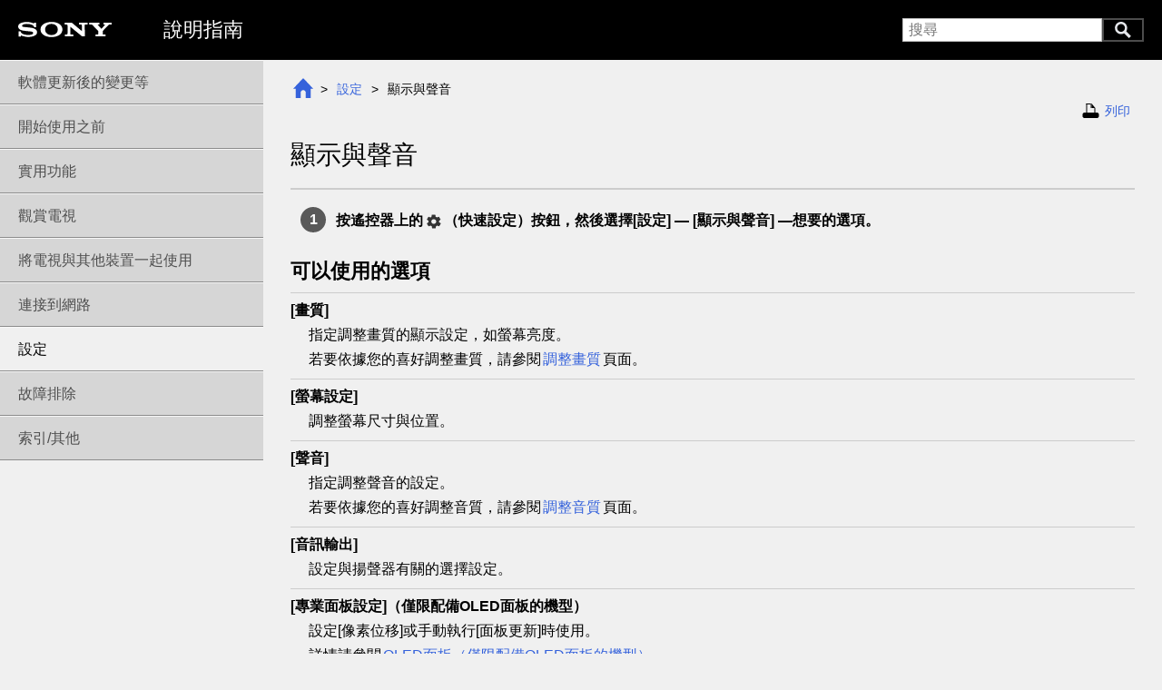

--- FILE ---
content_type: text/html
request_url: https://helpguide.sony.net/tv/jga1/v1/zh-tw2/07_08.html
body_size: 12058
content:
<!doctype html>
<!-- saved from url=(0014)about:internet -->
<html lang="zh-TW" dir="ltr" data-mr-config-ajax="false" data-mr-config-no-embedded-image="true" data-mr-config-template="bravia" data-mr-proofreading="false" data-mr-timestamp="1666856374" class="toc-page startup"><head><title>說明指南 | 顯示與聲音</title><meta http-equiv="X-UA-Compatible" content="IE=edge"><meta charset="UTF-8"><meta name="author" content="Sony Corportaion"><meta name="copyright" content="Copyright 2022 Sony Corporation"><meta name="description" content="如果您遇到任何問題，或是有關於本裝置的任何疑問，請使用本說明書。"><meta name="keywords" content="Television,"><link rel="icon" type="image/x-icon" href="images/favicon.ico"><meta name="viewport" content="width=device-width"><meta name="format-detection" content="telephone=no"><script>(function(){"use strict";var t=false;if(location.search.lastIndexOf("?tv=1")===4){t=true}else{var e=(location.search.split("?")[1]||"").split("&");for(var a=0,s=e.length;a<s;a++){if(e[a]==="tv=1"||e[a]==="tv=tv"){t=true;break}}}if(t){var l=document.documentElement;l.className=l.className+" tv-view"}})();</script><link href="styles.css" rel="stylesheet" media="screen, print"><link href="print.css" rel="stylesheet" media="print"></head><body class="" id="_top"><header role="banner"><div class="inner ltr"><h1><a href="index.html"><span class="mr-def mr-def-nc">說明指南</span></a></h1><div class="nav"><a class="menu" href="index.html#_menu">Menu</a> <span class="bar"></span><form class="mr-search mr-search-js ltr" method="GET" action="search.html" role="search"><input class="keywords suggest" type="search" name="keywords" placeholder="搜尋" dir="ltr" autocomplete="off"><!--
    --><button type="submit" dir="ltr">搜尋</button></form><a class="search" href="search.html"><img src="[data-uri]" alt="搜尋"></a></div></div></header><main><!-- RatingStart --><div id="questionnaire"></div><!-- RatingEnd --><article><section class="topic-container" role="main" data-id="07_08" data-nchildren="0"><ul class="mr-breadcrumb"><li class="depth-0"><a href="index.html" class="inner"><img src="[data-uri]" alt="頁首"></a></li><li class="depth-1"><a href="07.html" class="inner">設定</a></li><li class="depth-2"><span class="inner"><span class="mr-def mr-def-osd">顯示與聲音</span></span></li></ul><p class="print"><a id="_print" href="07_08.html" target="printWindow">列印</a></p><div class="page-inner page-html depth-2 ltr"><h1 id="SID_004914"><span class="mr-def mr-def-osd">顯示與聲音</span></h1><p class="bravia-applink-guide" id="SID_004916">選擇文字內的<i class="bravia-applink-icon"></i>以便跳到相關設定畫面。</p><ol class="bravia-list-step"><li id="SID_004917">按遙控器上的<span><span class="mr-def mr-def-silk"><img alt="" class="img-inline" src="images/S_RMb_quick_set.icon.svg"></span>（<span class="mr-def mr-def-osd">快速設定</span>）按鈕，</span>然後選擇[<a href="imanuallink://settings/tv/"><i class="bravia-applink-icon"></i></a><span class="mr-def mr-def-google">設定</span>] — [<span class="mr-def mr-def-osd">顯示與聲音</span>] —想要的選項。</li></ol><h2 id="SID_004915">可以使用的選項</h2><dl class="function-list"><dt id="SID_004918">[<span class="mr-def mr-def-osd">畫質</span>]</dt><dd id="SID_004922">指定調整畫質的顯示設定，如螢幕亮度。<span><br>若要依據您的喜好調整畫質，請參閱<a href="01-03-09_01.html">調整畫質</a>頁面。</span></dd><dt id="SID_004919">[<span class="mr-def mr-def-osd">螢幕設定</span>]</dt><dd id="SID_004923">調整螢幕尺寸與位置。</dd><dt id="SID_004920">[<span class="mr-def mr-def-osd">聲音</span>]</dt><dd id="SID_004924">指定調整聲音的設定。<span><br>若要依據您的喜好調整音質，請參閱<a href="01-03-09_02.html">調整音質</a>頁面。</span></dd><dt id="SID_004921">[<span class="mr-def mr-def-osd">音訊輸出</span>]</dt><dd id="SID_004925">設定與揚聲器有關的選擇設定。</dd><dt id="SID_005497">[<span class="mr-def mr-def-osd">專業面板設定</span>]（僅限配備OLED面板的機型）</dt><dd id="SID_005498">設定[<span class="mr-def mr-def-osd">像素位移</span>]或手動執行[<span class="mr-def mr-def-osd">面板更新</span>]時使用。<div>詳情請參閱<a href="08-02-31.html">OLED面板（僅限配備OLED面板的機型）</a>。</div></dd></dl><!-- fr accesibility --><div class="narrow-display-on bravia-display-on-not-tv"><div><div class="mr-def mr-def-accessibility"></div></div></div></div><ul class="mr-breadcrumb"><li class="depth-0"><a href="index.html" class="inner"><img src="[data-uri]" alt="頁首"></a></li><li class="depth-1"><a href="07.html" class="inner">設定</a></li><li class="depth-2"><span class="inner"><span class="mr-def mr-def-osd">顯示與聲音</span></span></li></ul></section></article><nav class="ltr" role="navigation" id="_menu"><div class="toc-header">也可以從下列主題中選擇。</div><ul class="toc-list toc-depth-1" style="display:block;"><li class="toc-item"><a class="toc-item-inner ltr" data-target="00" tabindex="1" href="00.html">軟體更新後的變更等</a></li><li class="toc-item"><a class="toc-item-inner ltr has-children" data-target="01" tabindex="1" href="01.html">開始使用之前</a></li><li class="toc-item"><a class="toc-item-inner ltr has-children" data-target="01-11" tabindex="1" href="01-11.html">實用功能</a></li><li class="toc-item"><a class="toc-item-inner ltr has-children" data-target="02" tabindex="1" href="02.html">觀賞電視</a></li><li class="toc-item"><a class="toc-item-inner ltr has-children" data-target="04" tabindex="1" href="04.html">將電視與其他裝置一起使用</a></li><li class="toc-item"><a class="toc-item-inner ltr has-children" data-target="06" tabindex="1" href="06.html">連接到網路</a></li><li class="toc-item active"><a class="toc-item-inner ltr has-children" data-target="07" tabindex="1" href="07.html">設定</a></li><li class="toc-item"><a class="toc-item-inner ltr has-children" data-target="08" tabindex="1" href="08.html">故障排除</a></li><li class="toc-item"><a class="toc-item-inner ltr has-children" data-target="09" tabindex="1" href="09.html">索引/其他</a></li></ul><div class="toc-bottom ltr"><div class="mr-def mr-def-accessibility"></div></div></nav></main><footer role="contentinfo"><div class="inner"><div class="gotopagetop"><a href="#_top">到達頁面頂端</a></div><p class="manual_number">F-857-100-68(1)</p><p class="copyright">Copyright 2022 Sony Corporation</p></div></footer><div id="modal" aria-hidden="true"><div class="dialog"><a class="dialog-close ltr" href="#"></a><div class="dialog-body"></div></div></div><div id="mrLoading"></div><script id="mrSearchSynonyms" type="application/json">[["Picture-in-picture","pip","Twin Pictures","two pictures","two screens"],["Home network","DLNA","Digital Living Network Alliance"],["wall mounting","Wall-mount","wallmount","wall mount"],["Factory data reset","Factory Reset","Factory setting"]]</script><script id="mrFeatureFlags" type="application/json">{"menu.auto_collapse":true,"menu.auto_hide":true,"menu.auto_hide_except_container":false,"toc.hide_on_click_bg":false,"mobile_scrollable_body":false,"scroll_to_top":false,"scroll.effect":"scroll","breadcrumb":true,"breadcrumb.root":null,"jQuery.fx.interval":13,"search.suggest":["ext","nouns"],"search.pagination_style":"all","print.toc":null,"print.toc.depth":null,"print_this_page":null,"shortcuts":[],"favicons":{"favicon":"images/favicon.ico"}}</script><script id="mrGoogleAnalyticsTrackingId" type="application/json">null</script><script src="script.js"></script><script src="search-suggest-phrases.js"></script><script></script><script id="mrExtJson" type="application/json">{"condition-selector.json":{"selector-items":[{"key":{"name":"regions","label":"Region(s)"},"values":[{"name":"eu","label":"EU"},{"name":"ch","label":"CH"},{"name":"co","label":"CO"},{"name":"ga","label":"GA"},{"name":"tw","label":"TW"},{"name":"us","label":"US"}],"multiple":true},{"key":{"name":"project","label":"SW Project"},"values":[{"name":"tri","label":"Trinity"},{"name":"urb","label":"Uroboros"},{"name":"val","label":"Valhalla"}],"multiple":true},{"key":{"name":"android","label":"Android Ver."},"values":[{"name":"p","label":"Android P"},{"name":"q","label":"Android Q"}],"multiple":true},{"key":{"name":"remote","label":"Remote Control"},"values":[{"name":"fy18","label":"FY18"},{"name":"fy19","label":"FY19"},{"name":"fy20","label":"FY20"},{"name":"fy21","label":"FY21"},{"name":"fy22","label":"FY22"}],"multiple":true},{"key":{"name":"topic","label":"Topic Location"},"values":[{"name":"online","label":"Online"},{"name":"builtin","label":"Built-in"}],"multiple":true},{"key":{"name":"hubpage","label":"Hub page"},"values":[{"name":"c1","label":"c1"},{"name":"d1","label":"d1"},{"name":"e2","label":"e2"},{"name":"e3","label":"e3"},{"name":"f1","label":"f1"},{"name":"f2","label":"f2"}],"multiple":true},{"key":{"name":"rec","label":"USB Rec."},"values":[{"name":"on","label":"REC Supported"},{"name":"off","label":"Not supported"}],"multiple":true},{"key":{"name":"def","label":"UI Strings Version"},"values":[{"name":"on","label":"UI Strings Version"}],"multiple":true},{"key":{"name":"comments","label":"Comments"},"values":[{"name":"com","label":"Comments"}],"multiple":true}]}}</script><script id="suggestionsTemplate" type="text/x-handlebars-template"><ul>{{#each suggestions}}<li><a href="{{href}}" class="dynamic">{{text}}</a></li>{{/each}}</ul></script><script src="appendRelTopic_en.js"></script></body></html><!-- ab3983e7ddb19b7addb8b63e01d44740edd87377 6966aa44e6c762e39a2f9c2efba2bce8d56e66e7 -->


--- FILE ---
content_type: text/css
request_url: https://helpguide.sony.net/tv/jga1/v1/zh-tw2/styles.css
body_size: 200793
content:
html,body,div,span,object,iframe,h1,h2,h3,h4,h5,h6,p,blockquote,pre,abbr,address,cite,code,del,dfn,em,img,ins,kbd,q,samp,small,strong,sub,sup,var,b,i,dl,dt,dd,ol,ul,li,fieldset,form,label,legend,table,caption,tbody,tfoot,thead,tr,th,td,article,aside,canvas,details,figcaption,figure,footer,header,hgroup,menu,nav,section,summary,time,mark,audio,video{margin:0;padding:0;border:0;outline:0;font-size:100%;vertical-align:baseline;background:transparent}body{line-height:1}article,aside,details,figcaption,figure,footer,header,hgroup,menu,nav,section{display:block}nav ul{list-style:none}blockquote,q{quotes:none}blockquote::before,blockquote::after,q::before,q::after{content:'';content:none}a{margin:0;padding:0;font-size:100%;vertical-align:baseline;background:transparent}ins{background-color:#ff9;color:#000;text-decoration:none}mark{background-color:#ff9;color:#000;font-style:italic;font-weight:bold}del{text-decoration:line-through}abbr[title],dfn[title]{border-bottom:1px dotted;cursor:help}table{border-collapse:collapse;border-spacing:0}hr{display:block;height:1px;border:0;border-top:1px solid #ccc;margin:1em 0;padding:0}input,select{vertical-align:middle}*{-webkit-box-sizing:border-box;-moz-box-sizing:border-box;-ms-box-sizing:border-box;-o-box-sizing:border-box;box-sizing:border-box}body{font-family:HelveticaNeue,'Helvetica Neue',Roboto,'Droid Sans',Helvetica,Arial,sans-serif;-webkit-font-smoothing:antialiased;background:#fff;font-size:14px;line-height:1.71429}.page-inner h1,.page-inner h2,.page-inner h3,.page-inner h4,.page-inner h5,.page-inner h6{margin:20px 0 10px 0;line-height:1.2}@media screen{.page-inner h1,.page-inner h2,.page-inner h3,.page-inner h4,.page-inner h5,.page-inner h6{-webkit-transition:font-size .3s ease-in-out;-moz-transition:font-size .3s ease-in-out;-ms-transition:font-size .3s ease-in-out;-o-transition:font-size .3s ease-in-out;transition:font-size .3s ease-in-out}}.page-inner h1,.page-inner h2{font-weight:500}.page-inner h3,.page-inner h4,.page-inner h5,.page-inner h6{font-weight:bold}.page-inner h1{font-size:28px}.page-inner h2{font-size:22px}.page-inner h3{font-size:16px}.page-inner h4{font-size:14px}.page-inner h5{font-size:12px}.page-inner h6{font-size:10px}@media screen and (max-width: 480px){.page-inner h1{font-size:24px}.page-inner h2{font-size:20px}}.page-inner h1:first-child{margin-top:0}.page-inner p{margin:10px 0}.page-inner ul,.page-inner ol{margin-top:0;margin-bottom:10px;padding-left:40px}.page-inner ul:last-child,.page-inner ol:last-child{margin-bottom:0}@media screen and (max-width: 480px){.page-inner ul,.page-inner ol{padding-left:20px}}.page-inner.rtl ul,.page-inner.rtl ol{padding-left:0;padding-right:40px}@media screen and (max-width: 480px){.page-inner.rtl ul,.page-inner.rtl ol{padding-right:20px}}.page-inner td ul{padding-left:20px;margin-bottom:0}.page-inner.rtl td ul{padding-left:0;padding-right:20px}.page-inner ul ul,.page-inner ul ol,.page-inner ol ul,.page-inner ol ol{margin-bottom:0}.page-inner ol.list-circled-digit{list-style:none;counter-reset:item}.page-inner ol.list-circled-digit > li{margin-left:0;margin-bottom:5px}.page-inner ol.list-circled-digit > li::before{content:counter(item);counter-increment:item;width:1.5em;height:1.5em;margin-top:.1em;border-radius:50%;color:#fff;background-color:#000;text-align:center;line-height:1.5}.page-inner.ltr ol.list-circled-digit > li{margin-left:0;padding-left:20px}.page-inner.ltr ol.list-circled-digit > li::before{float:left;margin-left:-30px;margin-right:10px}.page-inner.rtl ol.list-circled-digit > li{margin-right:0;padding-right:20px}.page-inner.rtl ol.list-circled-digit > li::before{float:right;margin-right:-30px;margin-left:10px}.page-inner .list-unstyled{list-style:none}.page-inner.ltr .list-unstyled{padding-left:0}.page-inner.rtl .list-unstyled{padding-right:0}.page-inner .list-wide-margin > li:not(:last-child){margin-bottom:10px}.page-inner dl{margin:10px 0}.page-inner dt{font-weight:bold}.page-inner sup{top:-0.5em}.page-inner sub{bottom:-0.25em}.page-inner sup,.page-inner sub{position:relative;font-size:75%;line-height:0;vertical-align:baseline}.page-inner pre,.page-inner code,.page-inner samp{font-family:Consolas,"Liberation Mono",Menlo,Courier,monospace}.page-inner code{padding:2px 4px;font-size:87%}.page-inner pre > code{font-size:100%;display:block;overflow:auto;padding:15px 20px;margin:10px 0;border:solid 1px #000}.page-inner pre > samp{font-size:100%;display:block;overflow:auto;padding:15px 20px;margin:10px 0;border:solid 1px #000}.page-inner ul.mr-index{border:solid 1px transparent;padding:10px 20px;list-style:none}.page-inner ul.mr-index ul{list-style:none}.page-inner pre.traceback{font-family:Consolas,"Liberation Mono",Menlo,Courier,monospace;padding:10px 10px;background-color:rgba(255,0,0,0.1);color:red}.pagination-item{display:inline-block;list-style-type:none}.pagination-item-inner{display:inline-block}.unselectable{-webkit-user-select:none;-moz-user-select:none;-ms-user-select:none;user-select:none}[aria-hidden=true]{display:none}.mr-highlight,.mr-search-highlight{font-style:normal;background:#ff0}.mr-print .mr-print-buttons{margin:20px 0}.mr-print .mr-print-buttons .mr-print-toc-trigger{margin-left:20px}.mr-print.rtl .mr-print-buttons .mr-print-toc-trigger{margin-left:0;margin-right:20px}.mr-print ul.mr-print-selector-list{list-style:none;padding-left:0;padding-right:0}.mr-print .mr-print-selector-item{margin:5px 0}.mr-print .mr-print-selector-item input{margin-right:10px;margin-left:10px}.mr-print .mr-print-selector-item-disabled{display:none}.mr-print label.mr-print-selector-item-inner{display:block}.mr-print .mr-print-selector-list-depth-2 .mr-print-selector-item-inner{padding-left:25px}.mr-print .mr-print-selector-list-depth-3 .mr-print-selector-item-inner{padding-left:50px}.mr-print .mr-print-selector-list-depth-4 .mr-print-selector-item-inner{padding-left:75px}.mr-print .mr-print-selector-list-depth-5 .mr-print-selector-item-inner{padding-left:100px}.mr-print .mr-print-selector-list-depth-6 .mr-print-selector-item-inner{padding-left:125px}.mr-print.rtl .mr-print-selector-list-depth-2 .mr-print-selector-item-inner{padding-left:0;padding-right:25px}.mr-print.rtl .mr-print-selector-list-depth-3 .mr-print-selector-item-inner{padding-left:0;padding-right:50px}.mr-print.rtl .mr-print-selector-list-depth-4 .mr-print-selector-item-inner{padding-left:0;padding-right:75px}.mr-print.rtl .mr-print-selector-list-depth-5 .mr-print-selector-item-inner{padding-left:0;padding-right:100px}.mr-print.rtl .mr-print-selector-list-depth-6 .mr-print-selector-item-inner{padding-left:0;padding-right:125px}@media print{.mr-print-hidden{display:none}}.mr-toc-print ul.mr-toc-print-list{list-style:none;padding-left:0;padding-right:0}.mr-toc-print span.mr-toc-print-list-item-inner{display:block}.mr-toc-print .mr-toc-print-list-depth-1 > .mr-toc-print-list-item{margin:10px 0}.mr-toc-print .mr-toc-print-list-depth-1 > .mr-toc-print-list-item > .mr-toc-print-list-item-inner{font-size:114.28571%;font-weight:bold}.mr-toc-print .mr-toc-print-list-depth-2 .mr-toc-print-list-item-inner{padding-left:25px}.mr-toc-print .mr-toc-print-list-depth-3 .mr-toc-print-list-item-inner{padding-left:50px}.mr-toc-print .mr-toc-print-list-depth-4 .mr-toc-print-list-item-inner{padding-left:75px}.mr-toc-print .mr-toc-print-list-depth-5 .mr-toc-print-list-item-inner{padding-left:100px}.mr-toc-print .mr-toc-print-list-depth-6 .mr-toc-print-list-item-inner{padding-left:125px}.page-inner.rtl .mr-toc-print .mr-toc-print-list-depth-2 .mr-toc-print-list-item-inner{padding-left:0;padding-right:25px}.page-inner.rtl .mr-toc-print .mr-toc-print-list-depth-3 .mr-toc-print-list-item-inner{padding-left:0;padding-right:50px}.page-inner.rtl .mr-toc-print .mr-toc-print-list-depth-4 .mr-toc-print-list-item-inner{padding-left:0;padding-right:75px}.page-inner.rtl .mr-toc-print .mr-toc-print-list-depth-5 .mr-toc-print-list-item-inner{padding-left:0;padding-right:100px}.page-inner.rtl .mr-toc-print .mr-toc-print-list-depth-6 .mr-toc-print-list-item-inner{padding-left:0;padding-right:125px}ul.mr-breadcrumb{list-style-type:none;padding:0}ul.mr-breadcrumb li{display:inline-block}ul.mr-breadcrumb li a{display:inline-block}.tt-hint{color:#999}.tt-menu{width:150px;margin-top:10px;padding:5px 0;background-color:#fff;border:1px solid #000;-webkit-border-radius:0;-moz-border-radius:0;border-radius:0}html[dir=rtl] .tt-menu{text-align:right}.tt-suggestion{padding:2px 15px;font-size:14px;line-height:24px}.tt-suggestion.tt-cursor,.tt-suggestion:hover{color:#fff;background-color:#ccc}[data-condition]:not(.condition-match):not(.condition-unmatch){display:none !important}.condition-unmatch{display:none}html[data-mr-condition-selector-ui=header] .mr-condition-selector label{-webkit-user-select:none;-moz-user-select:none;-ms-user-select:none;user-select:none}html[data-mr-condition-selector-ui=header] .mr-condition-selector-item-label{font-weight:bold}html[data-mr-condition-selector-ui=header] .mr-condition-selector{display:table;line-height:1.2}html[data-mr-condition-selector-ui=header] .mr-condition-selector-item{display:table-cell;vertical-align:middle;white-space:nowrap;padding-left:10px;padding-right:10px}html[data-mr-proofreading="true"] .mr-marker-selector label{-webkit-user-select:none;-moz-user-select:none;-ms-user-select:none;user-select:none}html[data-mr-proofreading="true"] .mr-marker-selector-item-label{font-weight:bold}html[data-mr-proofreading="true"] .mr-marker-selector{display:table;line-height:1.2}html[data-mr-proofreading="true"] .mr-marker-selector-item{display:table-cell;vertical-align:middle;white-space:nowrap;padding-left:10px;padding-right:10px}.mr-scrolltotop{display:block;height:42px;width:42px;background:none;background-color:rgba(204,204,204,0.8);border:none;outline:0;-webkit-border-radius:21px;-moz-border-radius:21px;border-radius:21px}@media print{.mr-scrolltotop{display:none}}.mr-scrolltotop::after{content:'';position:absolute;display:block;top:15px;left:13px;width:16px;height:16px;border-width:2px 0 0 2px;border-color:rgba(255,255,255,0.8);border-style:solid;-webkit-transform:rotate(45deg);-moz-transform:rotate(45deg);-ms-transform:rotate(45deg);-o-transform:rotate(45deg);transform:rotate(45deg)}#mrLoading{display:none;position:fixed;top:0;left:0;bottom:0;right:0;z-index:1001;background-color:rgba(255,255,255,0.75)}#mrLoading::after{content:url([data-uri]);display:block;width:48px;height:48px;position:absolute;top:50%;left:50%;margin-left:-24px;margin-top:-24px}@media screen{html.loading #mrLoading{display:block}}
input[type=text],input[type=search]{-webkit-appearance:none;-webkit-border-radius:0;-moz-border-radius:0;border-radius:0}body{color:#000;background-color:#f0f0f0;font-size:16px;line-height:1.71429}@media screen and (max-width: 767px){body{font-size:14px}}a{color:#3562db;text-decoration:none}a:hover{text-decoration:none}a:active{color:#3562db}#mrConditionSelector{height:44px}#mrConditionSelector .inner{margin:0 auto;max-width:1280px}#mrMarkerSelector{height:30px}#mrMarkerSelector .inner{margin:0 auto;max-width:1280px}header{height:66px}header .inner{margin:0 auto;max-width:1280px;height:66px}main{margin:0 auto;max-width:1280px;display:block}main article{width:100%}main section{width:100%}@media screen and (min-width: 768px){main nav{width:290px}main::before,main::after{content:'';display:table}main::after{clear:both}html[dir=ltr] main article{padding-left:290px}html[dir=ltr] main section.topic-container{float:right}html[dir=rtl] main article{padding-right:290px}html[dir=rtl] main section.topic-container{float:left}}@media screen and (max-width: 767px){main nav{display:none}}html:not(.tv-view) section.topic-container{padding:20px 30px 0 30px}@media screen and (max-width: 1024px){html:not(.tv-view) section.topic-container{padding:20px 20px 0 20px}}@media screen and (max-width: 767px){html:not(.tv-view) section.topic-container{padding:10px 10px 0 10px}}html.tv-view section.topic-container{padding:15px 20px}footer .inner{margin:0 auto;max-width:1280px;height:80px}html[dir=rtl] footer .inner{text-align:right;unicode-bidi:bidi-override;direction:ltr}html.tv-view #mrConditionSelector .inner,html.tv-view #mrMarkerSelector .inner,html.tv-view header .inner,html.tv-view main,html.tv-view footer .inner{max-width:none}#mrConditionSelector{border-bottom:solid 1px #ccc}#mrConditionSelector .inner{padding:5px 10px}html[data-mr-condition-selector-ui="header"] header .inner .nav form.focus{top:71px}#mrMarkerSelector{border-bottom:solid 1px #ccc}#mrMarkerSelector .inner{padding:5px 10px}html[data-mr-proofreading="true"] header .inner .nav form.focus{top:57px}html[data-mr-proofreading="true"][data-mr-condition-selector-ui="header"] header .inner .nav form.focus{top:101px}header{background-color:#000;color:#fff}header .inner{height:66px;padding:0 20px;background-image:url([data-uri]);background-repeat:no-repeat;background-size:103px 17px}header .inner::before,header .inner::after{content:'';display:table}header .inner::after{clear:both}@media screen and (max-width: 767px){header .inner{padding:0 10px}}@media screen and (max-width: 767px){header .inner{background-size:65px 11px}}header .inner.ltr{background-position:20px 24px}header .inner.rtl{background-position:-webkit-calc(100% - 20px) 24px}header .inner.rtl{background-position:right 20px top 24px}@media screen and (max-width: 767px){header .inner.ltr{background-position:10px 12px}header .inner.rtl{background-position:-webkit-calc(100% - 10px) 12px}header .inner.rtl{background-position:right 10px top 12px}}header .inner h1{display:inline-block;font-size:22px;font-weight:200;line-height:1;margin-top:22px}header .inner h1 a{text-decoration:none;color:#fff}@media screen and (max-width: 767px){header .inner h1{font-size:20px;line-height:34px;margin-top:27px;max-width:-webkit-calc(100% - 20px - 60px);white-space:nowrap;overflow:hidden;text-overflow:ellipsis}}header .inner.ltr h1{margin-left:160px;float:left}header .inner.rtl h1{margin-right:160px;float:right}@media screen and (max-width: 767px){header .inner.ltr h1{margin-left:0}header .inner.rtl h1{margin-right:0}}@media screen and (min-width: 768px){header .inner .nav a.menu{display:none}header .inner .nav span.bar{display:none}header .inner .nav form{display:inline-block;margin-top:20px}header .inner .nav form input.keywords{font-size:16px;height:26px;width:220px;padding-left:6px;padding-right:6px;border:solid 1px #bfbfbf;vertical-align:top;background-color:transparent}header .inner .nav form .twitter-typeahead{background-color:#fff;height:26px}header .inner .nav form button{vertical-align:top;width:46px;height:26px;font-size:0;border:solid 2px #4c4c4c;background-color:#000;background-image:url([data-uri]);background-position:center;background-size:18px 18px;background-repeat:no-repeat}header .inner .nav form:not(.focus) .tt-hint{visibility:hidden}header .inner .nav form .tt-menu{width:220px}header .inner .nav a.search{display:none}header .inner.ltr .nav{float:right}header .inner.rtl .nav{float:left}}@media screen and (max-width: 767px){header .inner .nav{margin-top:24px}header .inner .nav a.menu{display:inline-block;width:19px;height:34px;text-decoration:none;text-indent:-9999px;background-image:url([data-uri]);background-position:center;background-size:19px 16px;background-repeat:no-repeat;vertical-align:top}header .inner .nav span.bar{display:inline-block;width:2px;height:34px;background-color:#2f353d;margin:0 6px;vertical-align:top}header .inner .nav form{display:inline-block}header .inner .nav form.focus{position:absolute;top:27px;left:0;width:100%;padding:0 10px}header .inner .nav form input.keywords{height:34px;border:none;font-size:16px}header .inner .nav form.focus input.keywords{background-color:#fff;width:100%;-webkit-border-radius:4px;-moz-border-radius:4px;border-radius:4px;border:solid 2px transparent;background-image:url([data-uri]);background-size:18px 18px;background-repeat:no-repeat}header .inner .nav form:not(.focus) input.keywords{width:24px;cursor:pointer;text-indent:-9999px;color:transparent;background-color:#000 !important;background-image:url([data-uri]);background-position:center;background-size:22px 22px;background-repeat:no-repeat}header .inner .nav form:not(.focus) input.keywords:-moz-placeholder{color:transparent}header .inner .nav form:not(.focus) input.keywords::-moz-placeholder{color:transparent}header .inner .nav form:not(.focus) input.keywords::-webkit-input-placeholder{color:transparent}header .inner .nav form:not(.focus) input.keywords:-ms-input-placeholder{color:transparent}header .inner .nav form .twitter-typeahead{width:100%}header .inner .nav form .tt-menu{width:100%}header .inner .nav form button{display:none}header .inner .nav a.search{display:none}header .inner.ltr .nav{float:right}header .inner.rtl .nav{float:left}header .inner.ltr .nav form.focus input.keywords{padding:0 5px 0 32px;background-position:8px center}header .inner.rtl .nav form.focus input.keywords{padding:0 32px 0 5px;background-position:-webkit-calc(100% - 8px) center;background-position:right 8px center}}@media screen and (max-width: 360px){html[lang=ru] header .inner h1,html[lang=pl] header .inner h1,html[lang=bg] header .inner h1{font-size:18px}}@media screen and (max-width: 690px){html.tv-view header{display:none}}html.tv-view header .inner .nav form{display:none}html.tv-view header .inner .nav a.search{margin-top:20px;display:inline-block;vertical-align:top;width:46px;height:26px;border:solid 2px #4c4c4c;background-color:#000;text-align:center}html.tv-view header .inner .nav a.search img{height:100%}.page-inner{margin:10px 0;padding-bottom:20px;border-bottom:solid 2px #ccc}.page-inner h1,.page-inner h2,.page-inner h3,.page-inner h4,.page-inner h5,.page-inner h6{margin-top:30px}@media screen{.page-inner h1,.page-inner h2,.page-inner h3,.page-inner h4,.page-inner h5,.page-inner h6{-webkit-transition:font-size 0s ease;-moz-transition:font-size 0s ease;-ms-transition:font-size 0s ease;-o-transition:font-size 0s ease;transition:font-size 0s ease}}.page-inner h1:first-child{margin-top:20px}.page-inner h2{font-weight:700}.page-inner a{padding:2px 2px}.page-inner img.img-inline{height:auto;max-height:1.2em}.page-inner.ltr ul{padding-left:20px}.page-inner.rtl ul{padding-right:20px}@media screen and (max-width: 767px){.page-inner.ltr ul{padding-left:16px}.page-inner.rtl ul{padding-right:16px}}.page-inner.ltr ol{padding-left:35px}.page-inner.rtl ol{padding-right:35px}.page-inner ul li ul,.page-inner ol li ul{font-size:14px;list-style-image:url([data-uri])}.page-inner h1{border-bottom:solid 2px #ccc;padding-bottom:20px}@media screen and (max-width: 767px){.page-inner h1{padding-bottom:10px}}.page-inner .style-guide-example{border-color:#ccc}.page-inner pre > code{border-color:#ccc}.page-inner ul.mr-index{padding:0;margin:0}.page-inner ul.mr-index:not(.description) li{font-size:20px;line-height:1.2}.page-inner ul.mr-index a{display:block;padding:15px 20px;border-bottom:solid 2px #ccc}@media screen and (max-width: 767px){.page-inner ul.mr-index a{padding:10px 0}}.page-inner ul.mr-index a .title,.page-inner ul.mr-index a .description{display:block}.page-inner ul.mr-index a .title{font-size:20px;line-height:1.2;margin-bottom:5px}.page-inner ul.mr-index a .description{color:#000}.page-inner ul.mr-index a .title,.page-inner ul.mr-index a .description{padding:0 10px}.page-inner ul.mr-index a:hover{text-decoration:none}.page-inner ul.mr-index li:first-child a{border-top:solid 2px #ccc}.page-inner ul.mr-index:last-child{margin-bottom:-20px}.page-inner ul.mr-index:last-child li:last-child a{border-bottom:none}.page-inner h1 + ul.mr-index{margin-top:-10px}.page-inner h1 + ul.mr-index li:first-child a{border-top:none}.page-html table.table.table-bordered thead,.page-html table.table.table-horizontal-line thead,.page-markdown table.table.table-bordered thead,.page-markdown table.table.table-horizontal-line thead{background-color:#e5e5e5}.page-html table.table.table-bordered th,.page-html table.table.table-bordered td,.page-html table.table.table-horizontal-line th,.page-html table.table.table-horizontal-line td,.page-markdown table.table.table-bordered th,.page-markdown table.table.table-bordered td,.page-markdown table.table.table-horizontal-line th,.page-markdown table.table.table-horizontal-line td{border-color:#ccc}section.topic-container[data-id="search"] .page-inner h1{margin-bottom:0;font-weight:normal}section.topic-container[data-id="search"] .page-inner h1 span.kw{font-weight:bold}section.topic-container[data-id="search"] .page-inner .num-of-results{font-weight:normal;font-size:14px}section.topic-container[data-id="search"] .page-inner .mr-search-result ul.results{list-style:none;margin-top:0;padding:0}section.topic-container[data-id="search"] .page-inner .mr-search-result ul.results li{margin:0}section.topic-container[data-id="search"] .page-inner .mr-search-result ul.results a{display:block;padding:15px 20px;border-bottom:solid 2px #ccc}@media screen and (max-width: 767px){section.topic-container[data-id="search"] .page-inner .mr-search-result ul.results a{padding:10px}}section.topic-container[data-id="search"] .page-inner .mr-search-result ul.results a .title,section.topic-container[data-id="search"] .page-inner .mr-search-result ul.results a .summary{display:block}section.topic-container[data-id="search"] .page-inner .mr-search-result ul.results a .title{font-size:20px}section.topic-container[data-id="search"] .page-inner .mr-search-result ul.results a .summary{color:#000}section.topic-container[data-id="search"] .page-inner .mr-search-result ul.results a:hover{text-decoration:none}section.topic-container[data-id="search"] .page-inner .mr-search-result ul.results a:hover .title{text-decoration:none}section.topic-container[data-id="search"] .page-inner .mr-search-result .pagination{text-align:center;padding:0;font-size:16px}section.topic-container[data-id="search"] .page-inner .mr-search-result .pagination-item-inner{width:40px;height:40px;text-align:center;line-height:36px;border:solid 2px #ccc;-webkit-border-radius:4px;-moz-border-radius:4px;border-radius:4px;margin:0 8px}section.topic-container[data-id="search"] .page-inner .mr-search-result .num-of-results{text-align:center}section.topic-container[data-id="search"] .page-inner form.mr-search{margin-top:30px;position:relative;width:380px}@media screen and (max-width: 767px){section.topic-container[data-id="search"] .page-inner form.mr-search{width:100%}}section.topic-container[data-id="search"] .page-inner form.mr-search input.keywords{font-size:18px;border:solid 2px #bfbfbf;-webkit-border-radius:4px;-moz-border-radius:4px;border-radius:4px;width:380px;height:40px;padding:0 5px}@media screen and (max-width: 767px){section.topic-container[data-id="search"] .page-inner form.mr-search input.keywords{font-size:16px}}@media screen and (max-width: 767px){section.topic-container[data-id="search"] .page-inner form.mr-search input.keywords{width:100%}}@media screen and (max-width: 767px){section.topic-container[data-id="search"] .page-inner form.mr-search .twitter-typeahead{width:100%}section.topic-container[data-id="search"] .page-inner form.mr-search .tt-menu{width:100%}}section.topic-container[data-id="search"] .page-inner form.mr-search button{width:32px;height:32px;position:absolute;top:4px;font-size:0;border:none;background-color:#8c8c8c;background-image:url([data-uri]);background-position:center;background-size:16px 16px;background-repeat:no-repeat}html[dir=ltr] section.topic-container[data-id="search"] .page-inner form.mr-search input.keywords{padding-right:36px}html[dir=ltr] section.topic-container[data-id="search"] .page-inner form.mr-search button{right:4px}html[dir=rtl] section.topic-container[data-id="search"] .page-inner form.mr-search input.keywords{padding-left:36px}html[dir=rtl] section.topic-container[data-id="search"] .page-inner form.mr-search button{left:4px}html.tv-view section.topic-container[data-id="search"] .page-inner form.mr-search,html.tv-view section.topic-container[data-id="search"] .page-inner form.mr-search input.keywords{width:240px}html.tv-view section.topic-container[data-id="search"] .page-inner form.mr-search input.keywords{background-image:url([data-uri]);background-size:16px 16px;background-repeat:no-repeat}html.tv-view section.topic-container[data-id="search"] .page-inner form.mr-search input.keywords::-webkit-search-cancel-button{-webkit-appearance:none}html.tv-view section.topic-container[data-id="search"] .page-inner form.mr-search button{display:none}html.tv-view section.topic-container[data-id="search"] .page-inner.ltr form.mr-search input.keywords{padding-right:30px;background-position:right 8px center}html.tv-view section.topic-container[data-id="search"] .page-inner.rtl form.mr-search input.keywords{padding-left:30px;background-position:left 9px center}html.tv-view section.topic-container[data-id="search"] .page-inner div.tv-form{min-height:300px;padding-bottom:10px}html.tv-view section.topic-container[data-id="search"] .page-inner div.tv-form h1{margin-top:0;margin-bottom:20px}html.tv-view section.topic-container[data-id="search"] .page-inner div.tv-form form.mr-search{margin-top:0}html.tv-view section.topic-container[data-id="search"] .page-inner div.tv-form div.c0{width:240px}html.tv-view section.topic-container[data-id="search"] .page-inner div.tv-form div.c1{font-size:18px;line-height:1.5}html.tv-view section.topic-container[data-id="search"] .page-inner div.tv-form::before,html.tv-view section.topic-container[data-id="search"] .page-inner div.tv-form::after{content:'';display:table}html.tv-view section.topic-container[data-id="search"] .page-inner div.tv-form::after{clear:both}html.tv-view section.topic-container[data-id="search"] .page-inner.ltr div.tv-form div.c0{float:left}html.tv-view section.topic-container[data-id="search"] .page-inner.ltr div.tv-form div.c1{padding-left:260px}html.tv-view section.topic-container[data-id="search"] .page-inner.ltr div.tv-form div.c1 img{float:right;margin-left:10px}html.tv-view section.topic-container[data-id="search"] .page-inner.rtl div.tv-form div.c0{float:right}html.tv-view section.topic-container[data-id="search"] .page-inner.rtl div.tv-form div.c1{padding-right:260px}html.tv-view section.topic-container[data-id="search"] .page-inner.rtl div.tv-form div.c1 img{float:left;margin-right:10px}form.mr-search .suggestions ul{list-style:none;padding:0}form.mr-search .suggestions ul li{margin:5px 0;width:240px}form.mr-search .suggestions ul li a{position:relative;display:inline-block;font-size:18px;color:#000;text-decoration:none;border:solid 1px #999;-webkit-border-radius:4px;-moz-border-radius:4px;border-radius:4px;height:38px;width:100%;line-height:36px;padding:0 15px}@media screen and (max-width: 767px){form.mr-search .suggestions ul li a{font-size:16px}}html.tv-view form.mr-search .suggestions ul li a{height:auto;word-wrap:break-word}section.topic-container[data-id="index"] div.productinfo{display:block;margin-bottom:20px}section.topic-container[data-id="index"] div.productinfo p{line-height:1.4;font-weight:bold}section.topic-container[data-id="index"] div.productinfo p.category{color:gray;font-size:15px}section.topic-container[data-id="index"] div.productinfo p.model{color:#000;font-size:28px}section.topic-container[data-id="index"] .print{display:none}section.topic-container[data-id="index"] .page-inner p.lead{margin-bottom:20px}section.topic-container[data-id="index"] .page-inner p.full{margin-top:20px}section.topic-container[data-id="index"] .page-inner h1{padding-bottom:0;border-bottom:none;font-size:16px;font-weight:bold}@media screen and (max-width: 767px){section.topic-container[data-id="index"] .page-inner{border-bottom:none;padding-bottom:0}section.topic-container[data-id="index"] .page-inner p.full{display:none}}html.tv-view section.topic-container[data-id="index"] div.productinfo{display:none}html.tv-view section.topic-container[data-id="index"] .page-inner{border-bottom:none;padding-bottom:0}html.tv-view section.topic-container[data-id="index"] .page-inner p.lead{margin-top:0;margin-bottom:0;line-height:1.5}html.tv-view section.topic-container[data-id="index"] .page-inner h1{margin-top:15px}html.tv-view section.topic-container[data-id="index"] .page-inner p.full{display:none}html.tv-view section.topic-container[data-id="index"] .page-inner div.bravia-remark{display:none}footer .inner{padding:0 20px;margin-bottom:20px;color:#6d6d6d;font-size:14px}@media screen and (max-width: 767px){footer .inner{font-size:12px}}nav#_menu .toc-header{display:none}nav#_menu .toc-item{color:#4e4e4e;background-color:#d6d6d6;border-top:solid 1px #f7f7f7;border-bottom:solid 1px #8c8c8c;font-size:16px}nav#_menu .toc-item.active{color:#000;background-color:#f0f0f0}nav#_menu .toc-item .toc-item-inner{display:inline-block;width:100%;padding:10px 20px;text-decoration:none;color:inherit}@media screen and (max-width: 690px){html.tv-view nav#_menu .toc-header{display:block;margin:-18px 20px 10px 20px}}.mr-highlight,.mr-search-highlight{font-weight:bold;background:transparent}@-webkit-keyframes bravia-top-icon-bounce{0%{-webkit-transform:scale(1);-moz-transform:scale(1);-ms-transform:scale(1);-o-transform:scale(1);transform:scale(1)}33%{-webkit-transform:scale(1.3);-moz-transform:scale(1.3);-ms-transform:scale(1.3);-o-transform:scale(1.3);transform:scale(1.3)}66%{-webkit-transform:scale(1);-moz-transform:scale(1);-ms-transform:scale(1);-o-transform:scale(1);transform:scale(1)}100%{-webkit-transform:scale(1.5);-moz-transform:scale(1.5);-ms-transform:scale(1.5);-o-transform:scale(1.5);transform:scale(1.5)}}@-moz-keyframes bravia-top-icon-bounce{0%{-webkit-transform:scale(1);-moz-transform:scale(1);-ms-transform:scale(1);-o-transform:scale(1);transform:scale(1)}33%{-webkit-transform:scale(1.3);-moz-transform:scale(1.3);-ms-transform:scale(1.3);-o-transform:scale(1.3);transform:scale(1.3)}66%{-webkit-transform:scale(1);-moz-transform:scale(1);-ms-transform:scale(1);-o-transform:scale(1);transform:scale(1)}100%{-webkit-transform:scale(1.5);-moz-transform:scale(1.5);-ms-transform:scale(1.5);-o-transform:scale(1.5);transform:scale(1.5)}}@-ms-keyframes bravia-top-icon-bounce{0%{-webkit-transform:scale(1);-moz-transform:scale(1);-ms-transform:scale(1);-o-transform:scale(1);transform:scale(1)}33%{-webkit-transform:scale(1.3);-moz-transform:scale(1.3);-ms-transform:scale(1.3);-o-transform:scale(1.3);transform:scale(1.3)}66%{-webkit-transform:scale(1);-moz-transform:scale(1);-ms-transform:scale(1);-o-transform:scale(1);transform:scale(1)}100%{-webkit-transform:scale(1.5);-moz-transform:scale(1.5);-ms-transform:scale(1.5);-o-transform:scale(1.5);transform:scale(1.5)}}@-o-keyframes bravia-top-icon-bounce{0%{-webkit-transform:scale(1);-moz-transform:scale(1);-ms-transform:scale(1);-o-transform:scale(1);transform:scale(1)}33%{-webkit-transform:scale(1.3);-moz-transform:scale(1.3);-ms-transform:scale(1.3);-o-transform:scale(1.3);transform:scale(1.3)}66%{-webkit-transform:scale(1);-moz-transform:scale(1);-ms-transform:scale(1);-o-transform:scale(1);transform:scale(1)}100%{-webkit-transform:scale(1.5);-moz-transform:scale(1.5);-ms-transform:scale(1.5);-o-transform:scale(1.5);transform:scale(1.5)}}@keyframes bravia-top-icon-bounce{0%{-webkit-transform:scale(1);-moz-transform:scale(1);-ms-transform:scale(1);-o-transform:scale(1);transform:scale(1)}33%{-webkit-transform:scale(1.3);-moz-transform:scale(1.3);-ms-transform:scale(1.3);-o-transform:scale(1.3);transform:scale(1.3)}66%{-webkit-transform:scale(1);-moz-transform:scale(1);-ms-transform:scale(1);-o-transform:scale(1);transform:scale(1)}100%{-webkit-transform:scale(1.5);-moz-transform:scale(1.5);-ms-transform:scale(1.5);-o-transform:scale(1.5);transform:scale(1.5)}}ul.mr-breadcrumb{font-size:14px}@media screen and (max-width: 767px){ul.mr-breadcrumb{font-size:12px}}ul.mr-breadcrumb li .inner{padding:0 5px}ul.mr-breadcrumb li:first-of-type a{width:22px;height:22px;position:relative;margin:0 3px;vertical-align:top}ul.mr-breadcrumb li:first-of-type a img{width:100%;height:100%;position:absolute;top:0;left:0;right:0;margin:auto}ul.mr-breadcrumb li:first-of-type a:focus,ul.mr-breadcrumb li:first-of-type a:hover{-webkit-animation:bravia-top-icon-bounce 400ms ease both;-moz-animation:bravia-top-icon-bounce 400ms ease both;-ms-animation:bravia-top-icon-bounce 400ms ease both;-o-animation:bravia-top-icon-bounce 400ms ease both;animation:bravia-top-icon-bounce 400ms ease both}@media screen and (max-width: 767px){ul.mr-breadcrumb li:first-of-type a{width:18px;height:18px}}ul.mr-breadcrumb li:not(:first-of-type)::before{content:'>';margin:0 5px}@media screen and (max-width: 767px){ul.mr-breadcrumb li:not(:first-of-type)::before{margin:0 5px}}p.print{font-size:14px}p.print a{padding:5px;background-image:url([data-uri]);background-repeat:no-repeat;background-size:19px 16px;vertical-align:baseline}html[dir=ltr] p.print{text-align:right}html[dir=ltr] p.print a{padding-left:30px;background-position:5px center}html[dir=rtl] p.print{text-align:left}html[dir=rtl] p.print a{padding-right:30px;background-position:-webkit-calc(100% - 5px) center;background-position:right 5px center}@media screen and (max-width: 767px){p.print{display:none}}html.tv-view p.print{display:none}html[dir=ltr] .gotopagetop{text-align:right}html[dir=rtl] .gotopagetop{text-align:left}.gotopagetop{margin:10px 0;font-size:14px}.gotopagetop a{padding:5px;background-image:url([data-uri]);background-repeat:no-repeat;background-size:22px 22px;vertical-align:baseline}html[dir=ltr] .gotopagetop a{padding-left:30px;background-position:left 5px center}html[dir=rtl] .gotopagetop a{padding-right:30px;background-position:-webkit-calc(100% - 5px) center;background-position:right 5px center}.tt-menu{color:#000;margin-top:2px}a:focus{outline-offset:0;outline:2px solid #3562db;background-color:rgba(53,98,219,0.1);text-decoration:none}html:not(.tv-view) a:hover{outline-offset:0;outline:2px solid #3562db;background-color:rgba(53,98,219,0.1);text-decoration:none}button[type=submit]:focus,button[type=submit]:hover,input[type=text]:focus,input[type=search]:focus{outline:none;border-color:#3562db !important}form.mr-search .suggestions ul li a:focus,form.mr-search .suggestions ul li a:hover{outline:none;border-color:#3562db;box-shadow:inset 0 0 2px #3562db}section.topic-container[data-id="search"] .page-inner .mr-search-result a.pagination-item-inner:focus,section.topic-container[data-id="search"] .page-inner .mr-search-result a.pagination-item-inner:hover,html.tv-view header .inner .nav a.search:focus,html.tv-view header .inner .nav a.search:hover{outline:none;border-color:#3562db}.page-inner ol.bravia-list-upper-roman{list-style:none;counter-reset:item;padding:0}.page-inner ol.bravia-list-upper-roman > li::before{display:inline-block;content:'(' counter(item, upper-alpha) ')';counter-increment:item}.page-inner.ltr ol.bravia-list-upper-roman > li::before{margin-right:5px}.page-inner.rtl ol.bravia-list-upper-roman > li::before{margin-left:5px}.page-inner ol.bravia-list-step{font-weight:bold;list-style:none;counter-reset:item;margin:20px 0}.page-inner ol.bravia-list-step > li{margin:20px 0}.page-inner ol.bravia-list-step > li::before{content:counter(item);counter-increment:item;font-size:16px;width:28px;height:28px;margin-top:-1px;-webkit-border-radius:50%;-moz-border-radius:50%;border-radius:50%;color:#fff;background-color:#595959;text-align:center;line-height:28px}.page-inner.ltr ol.bravia-list-step{padding-left:50px}.page-inner.ltr ol.bravia-list-step > li{margin-left:0}.page-inner.ltr ol.bravia-list-step > li::before{float:left;margin-left:-39px}.page-inner.rtl ol.bravia-list-step{padding-right:50px}.page-inner.rtl ol.bravia-list-step > li{margin-right:0}.page-inner.rtl ol.bravia-list-step > li::before{float:right;margin-right:-39px}.page-inner dl.bravia-dl-icons dt,.page-inner dl.bravia-dl-icons dd{display:inline}.page-inner dl.bravia-dl-icons dd::after{content:'';display:block}.page-inner .bravia-hint,.page-inner .bravia-note,.page-inner .bravia-remark{background-color:#f9f9f9;padding:10px;margin:10px 0}.page-inner .bravia-hint > h2:first-child,.page-inner .bravia-hint > h3:first-child,.page-inner .bravia-hint > h4:first-child,.page-inner .bravia-hint > h5:first-child,.page-inner .bravia-hint > h6:first-child,.page-inner .bravia-note > h2:first-child,.page-inner .bravia-note > h3:first-child,.page-inner .bravia-note > h4:first-child,.page-inner .bravia-note > h5:first-child,.page-inner .bravia-note > h6:first-child,.page-inner .bravia-remark > h2:first-child,.page-inner .bravia-remark > h3:first-child,.page-inner .bravia-remark > h4:first-child,.page-inner .bravia-remark > h5:first-child,.page-inner .bravia-remark > h6:first-child{font-size:18px;color:#38528d;margin-top:0}.page-inner .bravia-note > h2:first-child,.page-inner .bravia-note > h3:first-child,.page-inner .bravia-note > h4:first-child,.page-inner .bravia-note > h5:first-child,.page-inner .bravia-note > h6:first-child{color:#c80012}.page-inner .bravia-remark{background-color:transparent}.page-inner .bravia-remark *:first-child{margin-top:0}.page-inner .bravia-related-topics{border:solid 2px #757575;margin:10px 0}.page-inner .bravia-related-topics > h2:first-child{font-size:16px;font-weight:bold;padding:5px 10px;color:#fff;background-color:#757575;margin:0}.page-inner .bravia-related-topics > ul{margin:10px}.page-inner .bravia-related-topics:last-child{margin-top:20px}.page-inner .commander-container .commander svg path[data-topic-id]{fill:transparent !important;outline:none !important;opacity:0}.page-inner .commander-container .commander svg path[data-topic-id]:focus{opacity:1}.page-inner .commander-container .commander-topic{display:none}.page-inner .commander-container .commander-topic.topic-active{display:block}@media print{.page-inner .commander-container .commander svg path[data-topic-id]{display:none}.page-inner .commander-container .commander-topic{display:block}}.page-inner body.print-all .commander-container .commander-topic{display:block}.page-inner .commander-container{display:flex;align-items:stretch}.page-inner .commander{min-width:110px}.page-inner .commander.wide{min-width:271px}.page-inner .commander.wide img{max-width:none !important}@media screen and (max-width: 767px){.page-inner .commaner.wide{min-width:50%}}@media screen and (max-width: 600px){.page-inner .commander.wide{min-width:45%}.page-inner .commander.wide img{max-width:100% !important}}.page-inner .button-name{margin-left:30px}.page-inner .button-name dt:not(:first-child){margin-top:15px}.page-inner .button-name dt:first-child img{vertical-align:-4px}.page-inner .button-name dt{line-height:1.4}.page-inner .button-name dd{font-size:15px;line-height:1.5;margin-left:18px}@media screen and (max-width: 767px){.page-inner .button-name{margin-left:15px}.page-inner .button-name dt{line-height:1.2;margin-bottom:5px}.page-inner .button-name dd{line-height:1.3;margin-left:10px}}html:not([data-mr-proofreading="true"]):not(.tv-view) .bravia-display-on-tv{display:none !important}html:not([data-mr-proofreading="true"]).tv-view .bravia-display-on-not-tv{display:none !important}html:not(.tv-view) .bravia-applink-guide{display:none}.page-inner p.bravia-applink-guide,.page-inner div.bravia-applink-guide{border:solid 1px #ccc;padding:10px 15px}html:not(.tv-view) a[href^="imanuallink"]{display:none}@-webkit-keyframes bravia-spread-applink-icon{0%{-webkit-transform:scale(1);-moz-transform:scale(1);-ms-transform:scale(1);-o-transform:scale(1);transform:scale(1)}100%{-webkit-transform:scale(3.5);-moz-transform:scale(3.5);-ms-transform:scale(3.5);-o-transform:scale(3.5);transform:scale(3.5);opacity:0}}@-moz-keyframes bravia-spread-applink-icon{0%{-webkit-transform:scale(1);-moz-transform:scale(1);-ms-transform:scale(1);-o-transform:scale(1);transform:scale(1)}100%{-webkit-transform:scale(3.5);-moz-transform:scale(3.5);-ms-transform:scale(3.5);-o-transform:scale(3.5);transform:scale(3.5);opacity:0}}@-ms-keyframes bravia-spread-applink-icon{0%{-webkit-transform:scale(1);-moz-transform:scale(1);-ms-transform:scale(1);-o-transform:scale(1);transform:scale(1)}100%{-webkit-transform:scale(3.5);-moz-transform:scale(3.5);-ms-transform:scale(3.5);-o-transform:scale(3.5);transform:scale(3.5);opacity:0}}@-o-keyframes bravia-spread-applink-icon{0%{-webkit-transform:scale(1);-moz-transform:scale(1);-ms-transform:scale(1);-o-transform:scale(1);transform:scale(1)}100%{-webkit-transform:scale(3.5);-moz-transform:scale(3.5);-ms-transform:scale(3.5);-o-transform:scale(3.5);transform:scale(3.5);opacity:0}}@keyframes bravia-spread-applink-icon{0%{-webkit-transform:scale(1);-moz-transform:scale(1);-ms-transform:scale(1);-o-transform:scale(1);transform:scale(1)}100%{-webkit-transform:scale(3.5);-moz-transform:scale(3.5);-ms-transform:scale(3.5);-o-transform:scale(3.5);transform:scale(3.5);opacity:0}}html.tv-view a[href^="imanuallink"]{display:inline-block}html.tv-view a[href^="imanuallink"]:focus i.bravia-applink-icon::before{-webkit-animation:bravia-spread-applink-icon 1000ms ease;-moz-animation:bravia-spread-applink-icon 1000ms ease;-ms-animation:bravia-spread-applink-icon 1000ms ease;-o-animation:bravia-spread-applink-icon 1000ms ease;animation:bravia-spread-applink-icon 1000ms ease}i.bravia-applink-icon{display:inline-block;width:22px;height:22px;position:relative;vertical-align:-5px}i.bravia-applink-icon::before,i.bravia-applink-icon::after{content:'';display:inline-block;width:100%;height:100%;position:absolute;top:0;left:0}i.bravia-applink-icon::after{background-image:url([data-uri]);background-repeat:no-repeat;background-size:contain;background-position:center}i.bravia-applink-icon::before{-webkit-transform:scale(0);-moz-transform:scale(0);-ms-transform:scale(0);-o-transform:scale(0);transform:scale(0);border-radius:50%;background-color:#3562db}html[dir=rtl] i.bravia-applink-icon::after{-webkit-transform:rotate(180deg);-moz-transform:rotate(180deg);-ms-transform:rotate(180deg);-o-transform:rotate(180deg);transform:rotate(180deg)}a.bravia-ext-uri::after{content:" ";display:inline-block;background-image:url([data-uri]);background-repeat:no-repeat;background-size:contain;width:13.68px;height:11.52px;margin-top:-2px;vertical-align:middle}html[dir=ltr] a.bravia-ext-uri::after{margin-left:2px}html[dir=rtl] a.bravia-ext-uri::after{margin-right:2px;-webkit-transform:rotateY(180deg);-moz-transform:rotateY(180deg);-ms-transform:rotateY(180deg);-o-transform:rotateY(180deg);transform:rotateY(180deg)}@-webkit-keyframes bravia-bounce{0%{-webkit-transform:scale(1);-moz-transform:scale(1);-ms-transform:scale(1);-o-transform:scale(1);transform:scale(1)}33%{-webkit-transform:scale(1.15);-moz-transform:scale(1.15);-ms-transform:scale(1.15);-o-transform:scale(1.15);transform:scale(1.15)}66%{-webkit-transform:scale(1.1);-moz-transform:scale(1.1);-ms-transform:scale(1.1);-o-transform:scale(1.1);transform:scale(1.1)}100%{-webkit-transform:scale(1.2);-moz-transform:scale(1.2);-ms-transform:scale(1.2);-o-transform:scale(1.2);transform:scale(1.2)}}@-moz-keyframes bravia-bounce{0%{-webkit-transform:scale(1);-moz-transform:scale(1);-ms-transform:scale(1);-o-transform:scale(1);transform:scale(1)}33%{-webkit-transform:scale(1.15);-moz-transform:scale(1.15);-ms-transform:scale(1.15);-o-transform:scale(1.15);transform:scale(1.15)}66%{-webkit-transform:scale(1.1);-moz-transform:scale(1.1);-ms-transform:scale(1.1);-o-transform:scale(1.1);transform:scale(1.1)}100%{-webkit-transform:scale(1.2);-moz-transform:scale(1.2);-ms-transform:scale(1.2);-o-transform:scale(1.2);transform:scale(1.2)}}@-ms-keyframes bravia-bounce{0%{-webkit-transform:scale(1);-moz-transform:scale(1);-ms-transform:scale(1);-o-transform:scale(1);transform:scale(1)}33%{-webkit-transform:scale(1.15);-moz-transform:scale(1.15);-ms-transform:scale(1.15);-o-transform:scale(1.15);transform:scale(1.15)}66%{-webkit-transform:scale(1.1);-moz-transform:scale(1.1);-ms-transform:scale(1.1);-o-transform:scale(1.1);transform:scale(1.1)}100%{-webkit-transform:scale(1.2);-moz-transform:scale(1.2);-ms-transform:scale(1.2);-o-transform:scale(1.2);transform:scale(1.2)}}@-o-keyframes bravia-bounce{0%{-webkit-transform:scale(1);-moz-transform:scale(1);-ms-transform:scale(1);-o-transform:scale(1);transform:scale(1)}33%{-webkit-transform:scale(1.15);-moz-transform:scale(1.15);-ms-transform:scale(1.15);-o-transform:scale(1.15);transform:scale(1.15)}66%{-webkit-transform:scale(1.1);-moz-transform:scale(1.1);-ms-transform:scale(1.1);-o-transform:scale(1.1);transform:scale(1.1)}100%{-webkit-transform:scale(1.2);-moz-transform:scale(1.2);-ms-transform:scale(1.2);-o-transform:scale(1.2);transform:scale(1.2)}}@keyframes bravia-bounce{0%{-webkit-transform:scale(1);-moz-transform:scale(1);-ms-transform:scale(1);-o-transform:scale(1);transform:scale(1)}33%{-webkit-transform:scale(1.15);-moz-transform:scale(1.15);-ms-transform:scale(1.15);-o-transform:scale(1.15);transform:scale(1.15)}66%{-webkit-transform:scale(1.1);-moz-transform:scale(1.1);-ms-transform:scale(1.1);-o-transform:scale(1.1);transform:scale(1.1)}100%{-webkit-transform:scale(1.2);-moz-transform:scale(1.2);-ms-transform:scale(1.2);-o-transform:scale(1.2);transform:scale(1.2)}}.page-inner .bravia-tiled-index{width:100%}.page-inner .bravia-tiled-index::before,.page-inner .bravia-tiled-index::after{content:'';display:table}.page-inner .bravia-tiled-index::after{clear:both}.page-inner .bravia-tiled-index .item{display:block;margin-bottom:5px}@media screen and (min-width: 918px){.page-inner .bravia-tiled-index .item{width:50%}}@media screen and (max-width: 917px){.page-inner .bravia-tiled-index .item{width:100%}}.page-inner .bravia-tiled-index .item a{display:table;width:100%;height:90px;padding:5px 25px;border:solid 2px #bfbfbf;-webkit-border-radius:3px;-moz-border-radius:3px;border-radius:3px}.page-inner .bravia-tiled-index .item a span.banner{display:table-cell;width:100px;height:80px;text-align:center;vertical-align:middle}.page-inner .bravia-tiled-index .item a span.banner img{vertical-align:middle}.page-inner .bravia-tiled-index .item a span.title{display:table-cell;height:80px;vertical-align:middle;font-size:17px;line-height:1.2}.page-inner .bravia-tiled-index .item a:focus,.page-inner .bravia-tiled-index .item a:hover{outline:none;border-color:#3562db}.page-inner .bravia-tiled-index .item a:focus span.banner img,.page-inner .bravia-tiled-index .item a:hover span.banner img{-webkit-animation:bravia-bounce 400ms ease both;-moz-animation:bravia-bounce 400ms ease both;-ms-animation:bravia-bounce 400ms ease both;-o-animation:bravia-bounce 400ms ease both;animation:bravia-bounce 400ms ease both}.page-inner .bravia-tiled-index .item a.condition-unmatch{display:none}.page-inner.ltr .bravia-tiled-index .item a span.title{padding-left:20px}.page-inner.rtl .bravia-tiled-index .item a span.title{padding-right:20px}@media screen and (min-width: 918px){.page-inner.ltr .bravia-tiled-index .item{float:left}.page-inner.ltr .bravia-tiled-index .item.odd{padding-right:5px}.page-inner.ltr .bravia-tiled-index .item.even{padding-left:5px}.page-inner.rtl .bravia-tiled-index .item{float:right}.page-inner.rtl .bravia-tiled-index .item.odd{padding-left:5px}.page-inner.rtl .bravia-tiled-index .item.even{padding-right:5px}}@media screen and (max-width: 690px){html.tv-view .bravia-tiled-index .item{width:50%}html.tv-view .bravia-tiled-index .item:nth-child(n+3){display:none}html.tv-view .page-inner.ltr .bravia-tiled-index .item{float:left}html.tv-view .page-inner.ltr .bravia-tiled-index .item.odd{padding-right:5px}html.tv-view .page-inner.ltr .bravia-tiled-index .item.even{padding-left:5px}html.tv-view .page-inner.rtl .bravia-tiled-index .item{float:right}html.tv-view .page-inner.rtl .bravia-tiled-index .item.odd{padding-left:5px}html.tv-view .page-inner.rtl .bravia-tiled-index .item.even{padding-right:5px}}
.page-html img.img-inline,.page-markdown img.img-inline{vertical-align:middle}.page-html img.img-center,.page-markdown img.img-center{display:block;margin:0 auto}.page-html img.img-responsive,.page-markdown img.img-responsive{max-width:100%;height:auto}@media print{.page-html img.img-responsive,.page-markdown img.img-responsive{max-width:500px}}.page-html .text-center,.page-markdown .text-center{text-align:center}.page-html .text-left,.page-markdown .text-left{text-align:left}.page-html .text-right,.page-markdown .text-right{text-align:right}.page-html .svg-responsive,.page-markdown .svg-responsive{display:inline-block;position:relative;width:100%;padding-bottom:100%}.page-html .svg-responsive > svg,.page-markdown .svg-responsive > svg{display:block;position:absolute;top:0;left:0;width:100%}.page-html table.table,.page-markdown table.table{width:100%;margin:10px 0}.page-html table.table th,.page-html table.table td,.page-markdown table.table th,.page-markdown table.table td{padding:8px 15px;vertical-align:top}.page-html table.table th > p:first-child,.page-html table.table td > p:first-child,.page-markdown table.table th > p:first-child,.page-markdown table.table td > p:first-child{margin-top:0}.page-html table.table th > p:last-child,.page-html table.table td > p:last-child,.page-markdown table.table th > p:last-child,.page-markdown table.table td > p:last-child{margin-bottom:0}.page-html table.table th,.page-markdown table.table th{text-align:center;vertical-align:middle}.page-html table.table-bordered th,.page-html table.table-bordered td,.page-markdown table.table-bordered th,.page-markdown table.table-bordered td{border:solid 1px transparent}.page-html table.table-horizontal-line th,.page-html table.table-horizontal-line td,.page-markdown table.table-horizontal-line th,.page-markdown table.table-horizontal-line td{border-top:solid 1px transparent;border-bottom:solid 1px transparent}.page-html table.table-nowrap td,.page-html table.table-nowrap th,.page-markdown table.table-nowrap td,.page-markdown table.table-nowrap th,.page-html .mr-partialscrollabletable-wrapper table.table td,.page-html .page-markdown .mr-partialscrollabletable-wrapper table.table td,.page-markdown .mr-partialscrollabletable-wrapper .page-html table.table td,.page-html .mr-partialscrollabletable-wrapper table.table th,.page-html .page-markdown .mr-partialscrollabletable-wrapper table.table th,.page-markdown .mr-partialscrollabletable-wrapper .page-html table.table th,.page-markdown .page-html .mr-partialscrollabletable-wrapper table.table td,.page-html .mr-partialscrollabletable-wrapper .page-markdown table.table td,.page-markdown .mr-partialscrollabletable-wrapper table.table td,.page-markdown .page-html .mr-partialscrollabletable-wrapper table.table th,.page-html .mr-partialscrollabletable-wrapper .page-markdown table.table th,.page-markdown .mr-partialscrollabletable-wrapper table.table th{white-space:pre}.page-html div.table-hscroll-container,.page-markdown div.table-hscroll-container,.page-html .mr-partialscrollabletable-wrapper .scrollable,.page-html .page-markdown .mr-partialscrollabletable-wrapper .scrollable,.page-markdown .mr-partialscrollabletable-wrapper .page-html .scrollable,.page-markdown .page-html .mr-partialscrollabletable-wrapper .scrollable,.page-html .mr-partialscrollabletable-wrapper .page-markdown .scrollable,.page-markdown .mr-partialscrollabletable-wrapper .scrollable{width:100%;margin:10px 0;margin-bottom:15px;overflow-y:hidden;overflow-x:auto;-ms-overflow-style:-ms-autohiding-scrollbar}.page-html div.table-hscroll-container > table,.page-markdown div.table-hscroll-container > table,.page-html .mr-partialscrollabletable-wrapper .scrollable > table,.page-html .page-markdown .mr-partialscrollabletable-wrapper .scrollable > table,.page-markdown .mr-partialscrollabletable-wrapper .page-html .scrollable > table,.page-markdown .page-html .mr-partialscrollabletable-wrapper .scrollable > table,.page-html .mr-partialscrollabletable-wrapper .page-markdown .scrollable > table,.page-markdown .mr-partialscrollabletable-wrapper .scrollable > table{margin:0;margin-bottom:1px}.page-html .mr-partialscrollabletable-wrapper,.page-markdown .mr-partialscrollabletable-wrapper{position:relative}.page-html .mr-partialscrollabletable-wrapper table.table,.page-markdown .mr-partialscrollabletable-wrapper table.table{margin:0;margin-bottom:1px}.page-html .mr-partialscrollabletable-wrapper .pinned,.page-markdown .mr-partialscrollabletable-wrapper .pinned{position:absolute;top:0}.page-html .mr-partialscrollabletable-wrapper .scrollable,.page-markdown .mr-partialscrollabletable-wrapper .scrollable{width:auto}.page-html div.panel,.page-markdown div.panel{margin:10px 0;padding:10px;border:solid 1px transparent}.page-html div.panel > h2:first-child,.page-html div.panel > h3:first-child,.page-html div.panel > h4:first-child,.page-html div.panel > h5:first-child,.page-html div.panel > h6:first-child,.page-markdown div.panel > h2:first-child,.page-markdown div.panel > h3:first-child,.page-markdown div.panel > h4:first-child,.page-markdown div.panel > h5:first-child,.page-markdown div.panel > h6:first-child{font-size:100%;margin:0;padding:10px}.page-html div.panel > :last-child,.page-markdown div.panel > :last-child{margin-bottom:0}.page-html div.mr-accordion > :first-child,.page-markdown div.mr-accordion > :first-child{cursor:pointer}.page-html div.accordion,.page-markdown div.accordion{border:solid 1px transparent}.page-html div.accordion > :first-child,.page-markdown div.accordion > :first-child{width:100%;padding:10px;border:none;background-color:transparent}.page-html div.accordion > :first-child::before,.page-markdown div.accordion > :first-child::before{content:'';display:inline-block;border-top:8px solid transparent;border-left:5px solid transparent;border-right:5px solid transparent;-webkit-transition:-webkit-transform .3s;-moz-transition:-moz-transform .3s;-ms-transition:-ms-transform .3s;-o-transition:-o-transform .3s;transition:transform .3s}.page-html div.accordion > :nth-child(2),.page-markdown div.accordion > :nth-child(2){padding:10px;border-top:solid 1px transparent}.page-html.ltr div.accordion > :first-child,.page-markdown.ltr div.accordion > :first-child{text-align:left}.page-html.ltr div.accordion > :first-child::before,.page-markdown.ltr div.accordion > :first-child::before{margin-right:5px}.page-html.ltr div.accordion[aria-expanded=false] > :first-child::before,.page-markdown.ltr div.accordion[aria-expanded=false] > :first-child::before{-webkit-transform:rotate(-90deg);-moz-transform:rotate(-90deg);-ms-transform:rotate(-90deg);-o-transform:rotate(-90deg);transform:rotate(-90deg)}.page-html.rtl div.accordion > :first-child,.page-markdown.rtl div.accordion > :first-child{text-align:right}.page-html.rtl div.accordion > :first-child::before,.page-markdown.rtl div.accordion > :first-child::before{margin-left:5px}.page-html.rtl div.accordion[aria-expanded=false] > :first-child::before,.page-markdown.rtl div.accordion[aria-expanded=false] > :first-child::before{-webkit-transform:rotate(90deg);-moz-transform:rotate(90deg);-ms-transform:rotate(90deg);-o-transform:rotate(90deg);transform:rotate(90deg)}.page-html video,.page-markdown video{width:100%}.page-html .youtube-responsive,.page-markdown .youtube-responsive{position:relative;width:100%}.page-html .youtube-responsive::before,.page-markdown .youtube-responsive::before{content:"";display:block;width:100%;padding-top:56.25%}.page-html .youtube-responsive iframe,.page-markdown .youtube-responsive iframe{position:absolute;top:0;right:0;width:100%;height:100%}

.mr-marker-condition .group::before{content:'('}.mr-marker-condition .group::after{content:')'}.mr-marker-condition .group:not(:last-child)::after{content:') and '}.mr-marker-condition .key{display:none}.mr-marker-condition .val{font-weight:bold}.mr-marker-condition .val:not(:last-child)::after{font-weight:normal;content:' or '}.mr-marker-parent.mr-marker-condition-hidden{background-color:transparent !important;border-color:transparent !important}.mr-marker-parent.mr-marker-condition-hidden > .mr-marker-condition{display:none !important}.mr-marker-parent.mr-marker-def-hidden{background-color:transparent !important;border-color:transparent !important}.mr-marker-parent.mr-marker-def-hidden > .mr-marker-def{display:none !important}.mr-marker-parent.mr-marker-attrs-hidden{background-color:transparent !important;border-color:transparent !important}.mr-marker-parent.mr-marker-attrs-hidden > .mr-marker-attrs{display:none !important}.mr-marker:not(.mr-marker-condition){font-size:76%;margin:0 5px;display:inline-block}.mr-marker:not(.mr-marker-condition)::before{content:'['}.mr-marker:not(.mr-marker-condition)::after{content:']'}.page-inner .mr-marker-parent[id] > .mr-marker-id{color:blue}.page-inner img.mr-marker-parent[id] + .mr-marker-id{color:blue}.mr-marker-parent.mr-def{background-color:rgba(153,153,153,0.3)}.mr-marker-parent.mr-def > .mr-marker-def{color:red}.mr-marker-parent.notrans{background-color:rgba(153,153,153,0.3)}.mr-marker-parent.notrans > .mr-marker-notrans{color:red}html[data-mr-proofreading="true"].tv-view address.bravia-display-on-not-tv,html[data-mr-proofreading="true"].tv-view article.bravia-display-on-not-tv,html[data-mr-proofreading="true"].tv-view aside.bravia-display-on-not-tv,html[data-mr-proofreading="true"].tv-view blockquote.bravia-display-on-not-tv,html[data-mr-proofreading="true"].tv-view canvas.bravia-display-on-not-tv,html[data-mr-proofreading="true"].tv-view dd.bravia-display-on-not-tv,html[data-mr-proofreading="true"].tv-view div.bravia-display-on-not-tv,html[data-mr-proofreading="true"].tv-view dl.bravia-display-on-not-tv,html[data-mr-proofreading="true"].tv-view fieldset.bravia-display-on-not-tv,html[data-mr-proofreading="true"].tv-view figcaption.bravia-display-on-not-tv,html[data-mr-proofreading="true"].tv-view figure.bravia-display-on-not-tv,html[data-mr-proofreading="true"].tv-view footer.bravia-display-on-not-tv,html[data-mr-proofreading="true"].tv-view form.bravia-display-on-not-tv,html[data-mr-proofreading="true"].tv-view h1.bravia-display-on-not-tv,html[data-mr-proofreading="true"].tv-view h2.bravia-display-on-not-tv,html[data-mr-proofreading="true"].tv-view h3.bravia-display-on-not-tv,html[data-mr-proofreading="true"].tv-view h4.bravia-display-on-not-tv,html[data-mr-proofreading="true"].tv-view h5.bravia-display-on-not-tv,html[data-mr-proofreading="true"].tv-view h6.bravia-display-on-not-tv,html[data-mr-proofreading="true"].tv-view header.bravia-display-on-not-tv,html[data-mr-proofreading="true"].tv-view hgroup.bravia-display-on-not-tv,html[data-mr-proofreading="true"].tv-view hr.bravia-display-on-not-tv,html[data-mr-proofreading="true"].tv-view li.bravia-display-on-not-tv,html[data-mr-proofreading="true"].tv-view main.bravia-display-on-not-tv,html[data-mr-proofreading="true"].tv-view nav.bravia-display-on-not-tv,html[data-mr-proofreading="true"].tv-view noscript.bravia-display-on-not-tv,html[data-mr-proofreading="true"].tv-view ol.bravia-display-on-not-tv,html[data-mr-proofreading="true"].tv-view output.bravia-display-on-not-tv,html[data-mr-proofreading="true"].tv-view p.bravia-display-on-not-tv,html[data-mr-proofreading="true"].tv-view pre.bravia-display-on-not-tv,html[data-mr-proofreading="true"].tv-view section.bravia-display-on-not-tv,html[data-mr-proofreading="true"].tv-view table.bravia-display-on-not-tv,html[data-mr-proofreading="true"].tv-view tfoot.bravia-display-on-not-tv,html[data-mr-proofreading="true"].tv-view ul.bravia-display-on-not-tv,html[data-mr-proofreading="true"].tv-view video.bravia-display-on-not-tv,html[data-mr-proofreading="true"].tv-view b.bravia-display-on-not-tv,html[data-mr-proofreading="true"].tv-view big.bravia-display-on-not-tv,html[data-mr-proofreading="true"].tv-view i.bravia-display-on-not-tv,html[data-mr-proofreading="true"].tv-view small.bravia-display-on-not-tv,html[data-mr-proofreading="true"].tv-view tt.bravia-display-on-not-tv,html[data-mr-proofreading="true"].tv-view abbr.bravia-display-on-not-tv,html[data-mr-proofreading="true"].tv-view acronym.bravia-display-on-not-tv,html[data-mr-proofreading="true"].tv-view cite.bravia-display-on-not-tv,html[data-mr-proofreading="true"].tv-view code.bravia-display-on-not-tv,html[data-mr-proofreading="true"].tv-view dfn.bravia-display-on-not-tv,html[data-mr-proofreading="true"].tv-view em.bravia-display-on-not-tv,html[data-mr-proofreading="true"].tv-view kbd.bravia-display-on-not-tv,html[data-mr-proofreading="true"].tv-view strong.bravia-display-on-not-tv,html[data-mr-proofreading="true"].tv-view samp.bravia-display-on-not-tv,html[data-mr-proofreading="true"].tv-view time.bravia-display-on-not-tv,html[data-mr-proofreading="true"].tv-view var.bravia-display-on-not-tv,html[data-mr-proofreading="true"].tv-view a.bravia-display-on-not-tv,html[data-mr-proofreading="true"].tv-view bdo.bravia-display-on-not-tv,html[data-mr-proofreading="true"].tv-view br.bravia-display-on-not-tv,html[data-mr-proofreading="true"].tv-view img.bravia-display-on-not-tv,html[data-mr-proofreading="true"].tv-view map.bravia-display-on-not-tv,html[data-mr-proofreading="true"].tv-view object.bravia-display-on-not-tv,html[data-mr-proofreading="true"].tv-view q.bravia-display-on-not-tv,html[data-mr-proofreading="true"].tv-view script.bravia-display-on-not-tv,html[data-mr-proofreading="true"].tv-view span.bravia-display-on-not-tv,html[data-mr-proofreading="true"].tv-view sub.bravia-display-on-not-tv,html[data-mr-proofreading="true"].tv-view sup.bravia-display-on-not-tv,html[data-mr-proofreading="true"].tv-view button.bravia-display-on-not-tv,html[data-mr-proofreading="true"].tv-view input.bravia-display-on-not-tv,html[data-mr-proofreading="true"].tv-view label.bravia-display-on-not-tv,html[data-mr-proofreading="true"].tv-view select.bravia-display-on-not-tv,html[data-mr-proofreading="true"].tv-view textarea.bravia-display-on-not-tv{display:none !important}html[data-mr-proofreading="true"] address.bravia-display-on-tv::before,html[data-mr-proofreading="true"] address.bravia-display-on-tv::after,html[data-mr-proofreading="true"] article.bravia-display-on-tv::before,html[data-mr-proofreading="true"] article.bravia-display-on-tv::after,html[data-mr-proofreading="true"] aside.bravia-display-on-tv::before,html[data-mr-proofreading="true"] aside.bravia-display-on-tv::after,html[data-mr-proofreading="true"] blockquote.bravia-display-on-tv::before,html[data-mr-proofreading="true"] blockquote.bravia-display-on-tv::after,html[data-mr-proofreading="true"] canvas.bravia-display-on-tv::before,html[data-mr-proofreading="true"] canvas.bravia-display-on-tv::after,html[data-mr-proofreading="true"] dd.bravia-display-on-tv::before,html[data-mr-proofreading="true"] dd.bravia-display-on-tv::after,html[data-mr-proofreading="true"] div.bravia-display-on-tv::before,html[data-mr-proofreading="true"] div.bravia-display-on-tv::after,html[data-mr-proofreading="true"] dl.bravia-display-on-tv::before,html[data-mr-proofreading="true"] dl.bravia-display-on-tv::after,html[data-mr-proofreading="true"] fieldset.bravia-display-on-tv::before,html[data-mr-proofreading="true"] fieldset.bravia-display-on-tv::after,html[data-mr-proofreading="true"] figcaption.bravia-display-on-tv::before,html[data-mr-proofreading="true"] figcaption.bravia-display-on-tv::after,html[data-mr-proofreading="true"] figure.bravia-display-on-tv::before,html[data-mr-proofreading="true"] figure.bravia-display-on-tv::after,html[data-mr-proofreading="true"] footer.bravia-display-on-tv::before,html[data-mr-proofreading="true"] footer.bravia-display-on-tv::after,html[data-mr-proofreading="true"] form.bravia-display-on-tv::before,html[data-mr-proofreading="true"] form.bravia-display-on-tv::after,html[data-mr-proofreading="true"] h1.bravia-display-on-tv::before,html[data-mr-proofreading="true"] h1.bravia-display-on-tv::after,html[data-mr-proofreading="true"] h2.bravia-display-on-tv::before,html[data-mr-proofreading="true"] h2.bravia-display-on-tv::after,html[data-mr-proofreading="true"] h3.bravia-display-on-tv::before,html[data-mr-proofreading="true"] h3.bravia-display-on-tv::after,html[data-mr-proofreading="true"] h4.bravia-display-on-tv::before,html[data-mr-proofreading="true"] h4.bravia-display-on-tv::after,html[data-mr-proofreading="true"] h5.bravia-display-on-tv::before,html[data-mr-proofreading="true"] h5.bravia-display-on-tv::after,html[data-mr-proofreading="true"] h6.bravia-display-on-tv::before,html[data-mr-proofreading="true"] h6.bravia-display-on-tv::after,html[data-mr-proofreading="true"] header.bravia-display-on-tv::before,html[data-mr-proofreading="true"] header.bravia-display-on-tv::after,html[data-mr-proofreading="true"] hgroup.bravia-display-on-tv::before,html[data-mr-proofreading="true"] hgroup.bravia-display-on-tv::after,html[data-mr-proofreading="true"] hr.bravia-display-on-tv::before,html[data-mr-proofreading="true"] hr.bravia-display-on-tv::after,html[data-mr-proofreading="true"] li.bravia-display-on-tv::before,html[data-mr-proofreading="true"] li.bravia-display-on-tv::after,html[data-mr-proofreading="true"] main.bravia-display-on-tv::before,html[data-mr-proofreading="true"] main.bravia-display-on-tv::after,html[data-mr-proofreading="true"] nav.bravia-display-on-tv::before,html[data-mr-proofreading="true"] nav.bravia-display-on-tv::after,html[data-mr-proofreading="true"] noscript.bravia-display-on-tv::before,html[data-mr-proofreading="true"] noscript.bravia-display-on-tv::after,html[data-mr-proofreading="true"] ol.bravia-display-on-tv::before,html[data-mr-proofreading="true"] ol.bravia-display-on-tv::after,html[data-mr-proofreading="true"] output.bravia-display-on-tv::before,html[data-mr-proofreading="true"] output.bravia-display-on-tv::after,html[data-mr-proofreading="true"] p.bravia-display-on-tv::before,html[data-mr-proofreading="true"] p.bravia-display-on-tv::after,html[data-mr-proofreading="true"] pre.bravia-display-on-tv::before,html[data-mr-proofreading="true"] pre.bravia-display-on-tv::after,html[data-mr-proofreading="true"] section.bravia-display-on-tv::before,html[data-mr-proofreading="true"] section.bravia-display-on-tv::after,html[data-mr-proofreading="true"] table.bravia-display-on-tv::before,html[data-mr-proofreading="true"] table.bravia-display-on-tv::after,html[data-mr-proofreading="true"] tfoot.bravia-display-on-tv::before,html[data-mr-proofreading="true"] tfoot.bravia-display-on-tv::after,html[data-mr-proofreading="true"] ul.bravia-display-on-tv::before,html[data-mr-proofreading="true"] ul.bravia-display-on-tv::after,html[data-mr-proofreading="true"] video.bravia-display-on-tv::before,html[data-mr-proofreading="true"] video.bravia-display-on-tv::after,html[data-mr-proofreading="true"] b.bravia-display-on-tv::before,html[data-mr-proofreading="true"] b.bravia-display-on-tv::after,html[data-mr-proofreading="true"] big.bravia-display-on-tv::before,html[data-mr-proofreading="true"] big.bravia-display-on-tv::after,html[data-mr-proofreading="true"] i.bravia-display-on-tv::before,html[data-mr-proofreading="true"] i.bravia-display-on-tv::after,html[data-mr-proofreading="true"] small.bravia-display-on-tv::before,html[data-mr-proofreading="true"] small.bravia-display-on-tv::after,html[data-mr-proofreading="true"] tt.bravia-display-on-tv::before,html[data-mr-proofreading="true"] tt.bravia-display-on-tv::after,html[data-mr-proofreading="true"] abbr.bravia-display-on-tv::before,html[data-mr-proofreading="true"] abbr.bravia-display-on-tv::after,html[data-mr-proofreading="true"] acronym.bravia-display-on-tv::before,html[data-mr-proofreading="true"] acronym.bravia-display-on-tv::after,html[data-mr-proofreading="true"] cite.bravia-display-on-tv::before,html[data-mr-proofreading="true"] cite.bravia-display-on-tv::after,html[data-mr-proofreading="true"] code.bravia-display-on-tv::before,html[data-mr-proofreading="true"] code.bravia-display-on-tv::after,html[data-mr-proofreading="true"] dfn.bravia-display-on-tv::before,html[data-mr-proofreading="true"] dfn.bravia-display-on-tv::after,html[data-mr-proofreading="true"] em.bravia-display-on-tv::before,html[data-mr-proofreading="true"] em.bravia-display-on-tv::after,html[data-mr-proofreading="true"] kbd.bravia-display-on-tv::before,html[data-mr-proofreading="true"] kbd.bravia-display-on-tv::after,html[data-mr-proofreading="true"] strong.bravia-display-on-tv::before,html[data-mr-proofreading="true"] strong.bravia-display-on-tv::after,html[data-mr-proofreading="true"] samp.bravia-display-on-tv::before,html[data-mr-proofreading="true"] samp.bravia-display-on-tv::after,html[data-mr-proofreading="true"] time.bravia-display-on-tv::before,html[data-mr-proofreading="true"] time.bravia-display-on-tv::after,html[data-mr-proofreading="true"] var.bravia-display-on-tv::before,html[data-mr-proofreading="true"] var.bravia-display-on-tv::after,html[data-mr-proofreading="true"] a.bravia-display-on-tv::before,html[data-mr-proofreading="true"] a.bravia-display-on-tv::after,html[data-mr-proofreading="true"] bdo.bravia-display-on-tv::before,html[data-mr-proofreading="true"] bdo.bravia-display-on-tv::after,html[data-mr-proofreading="true"] br.bravia-display-on-tv::before,html[data-mr-proofreading="true"] br.bravia-display-on-tv::after,html[data-mr-proofreading="true"] img.bravia-display-on-tv::before,html[data-mr-proofreading="true"] img.bravia-display-on-tv::after,html[data-mr-proofreading="true"] map.bravia-display-on-tv::before,html[data-mr-proofreading="true"] map.bravia-display-on-tv::after,html[data-mr-proofreading="true"] object.bravia-display-on-tv::before,html[data-mr-proofreading="true"] object.bravia-display-on-tv::after,html[data-mr-proofreading="true"] q.bravia-display-on-tv::before,html[data-mr-proofreading="true"] q.bravia-display-on-tv::after,html[data-mr-proofreading="true"] script.bravia-display-on-tv::before,html[data-mr-proofreading="true"] script.bravia-display-on-tv::after,html[data-mr-proofreading="true"] span.bravia-display-on-tv::before,html[data-mr-proofreading="true"] span.bravia-display-on-tv::after,html[data-mr-proofreading="true"] sub.bravia-display-on-tv::before,html[data-mr-proofreading="true"] sub.bravia-display-on-tv::after,html[data-mr-proofreading="true"] sup.bravia-display-on-tv::before,html[data-mr-proofreading="true"] sup.bravia-display-on-tv::after,html[data-mr-proofreading="true"] button.bravia-display-on-tv::before,html[data-mr-proofreading="true"] button.bravia-display-on-tv::after,html[data-mr-proofreading="true"] input.bravia-display-on-tv::before,html[data-mr-proofreading="true"] input.bravia-display-on-tv::after,html[data-mr-proofreading="true"] label.bravia-display-on-tv::before,html[data-mr-proofreading="true"] label.bravia-display-on-tv::after,html[data-mr-proofreading="true"] select.bravia-display-on-tv::before,html[data-mr-proofreading="true"] select.bravia-display-on-tv::after,html[data-mr-proofreading="true"] textarea.bravia-display-on-tv::before,html[data-mr-proofreading="true"] textarea.bravia-display-on-tv::after{content:'(TV)'}html[data-mr-proofreading="true"] address.bravia-display-on-not-tv::before,html[data-mr-proofreading="true"] address.bravia-display-on-not-tv::after,html[data-mr-proofreading="true"] article.bravia-display-on-not-tv::before,html[data-mr-proofreading="true"] article.bravia-display-on-not-tv::after,html[data-mr-proofreading="true"] aside.bravia-display-on-not-tv::before,html[data-mr-proofreading="true"] aside.bravia-display-on-not-tv::after,html[data-mr-proofreading="true"] blockquote.bravia-display-on-not-tv::before,html[data-mr-proofreading="true"] blockquote.bravia-display-on-not-tv::after,html[data-mr-proofreading="true"] canvas.bravia-display-on-not-tv::before,html[data-mr-proofreading="true"] canvas.bravia-display-on-not-tv::after,html[data-mr-proofreading="true"] dd.bravia-display-on-not-tv::before,html[data-mr-proofreading="true"] dd.bravia-display-on-not-tv::after,html[data-mr-proofreading="true"] div.bravia-display-on-not-tv::before,html[data-mr-proofreading="true"] div.bravia-display-on-not-tv::after,html[data-mr-proofreading="true"] dl.bravia-display-on-not-tv::before,html[data-mr-proofreading="true"] dl.bravia-display-on-not-tv::after,html[data-mr-proofreading="true"] fieldset.bravia-display-on-not-tv::before,html[data-mr-proofreading="true"] fieldset.bravia-display-on-not-tv::after,html[data-mr-proofreading="true"] figcaption.bravia-display-on-not-tv::before,html[data-mr-proofreading="true"] figcaption.bravia-display-on-not-tv::after,html[data-mr-proofreading="true"] figure.bravia-display-on-not-tv::before,html[data-mr-proofreading="true"] figure.bravia-display-on-not-tv::after,html[data-mr-proofreading="true"] footer.bravia-display-on-not-tv::before,html[data-mr-proofreading="true"] footer.bravia-display-on-not-tv::after,html[data-mr-proofreading="true"] form.bravia-display-on-not-tv::before,html[data-mr-proofreading="true"] form.bravia-display-on-not-tv::after,html[data-mr-proofreading="true"] h1.bravia-display-on-not-tv::before,html[data-mr-proofreading="true"] h1.bravia-display-on-not-tv::after,html[data-mr-proofreading="true"] h2.bravia-display-on-not-tv::before,html[data-mr-proofreading="true"] h2.bravia-display-on-not-tv::after,html[data-mr-proofreading="true"] h3.bravia-display-on-not-tv::before,html[data-mr-proofreading="true"] h3.bravia-display-on-not-tv::after,html[data-mr-proofreading="true"] h4.bravia-display-on-not-tv::before,html[data-mr-proofreading="true"] h4.bravia-display-on-not-tv::after,html[data-mr-proofreading="true"] h5.bravia-display-on-not-tv::before,html[data-mr-proofreading="true"] h5.bravia-display-on-not-tv::after,html[data-mr-proofreading="true"] h6.bravia-display-on-not-tv::before,html[data-mr-proofreading="true"] h6.bravia-display-on-not-tv::after,html[data-mr-proofreading="true"] header.bravia-display-on-not-tv::before,html[data-mr-proofreading="true"] header.bravia-display-on-not-tv::after,html[data-mr-proofreading="true"] hgroup.bravia-display-on-not-tv::before,html[data-mr-proofreading="true"] hgroup.bravia-display-on-not-tv::after,html[data-mr-proofreading="true"] hr.bravia-display-on-not-tv::before,html[data-mr-proofreading="true"] hr.bravia-display-on-not-tv::after,html[data-mr-proofreading="true"] li.bravia-display-on-not-tv::before,html[data-mr-proofreading="true"] li.bravia-display-on-not-tv::after,html[data-mr-proofreading="true"] main.bravia-display-on-not-tv::before,html[data-mr-proofreading="true"] main.bravia-display-on-not-tv::after,html[data-mr-proofreading="true"] nav.bravia-display-on-not-tv::before,html[data-mr-proofreading="true"] nav.bravia-display-on-not-tv::after,html[data-mr-proofreading="true"] noscript.bravia-display-on-not-tv::before,html[data-mr-proofreading="true"] noscript.bravia-display-on-not-tv::after,html[data-mr-proofreading="true"] ol.bravia-display-on-not-tv::before,html[data-mr-proofreading="true"] ol.bravia-display-on-not-tv::after,html[data-mr-proofreading="true"] output.bravia-display-on-not-tv::before,html[data-mr-proofreading="true"] output.bravia-display-on-not-tv::after,html[data-mr-proofreading="true"] p.bravia-display-on-not-tv::before,html[data-mr-proofreading="true"] p.bravia-display-on-not-tv::after,html[data-mr-proofreading="true"] pre.bravia-display-on-not-tv::before,html[data-mr-proofreading="true"] pre.bravia-display-on-not-tv::after,html[data-mr-proofreading="true"] section.bravia-display-on-not-tv::before,html[data-mr-proofreading="true"] section.bravia-display-on-not-tv::after,html[data-mr-proofreading="true"] table.bravia-display-on-not-tv::before,html[data-mr-proofreading="true"] table.bravia-display-on-not-tv::after,html[data-mr-proofreading="true"] tfoot.bravia-display-on-not-tv::before,html[data-mr-proofreading="true"] tfoot.bravia-display-on-not-tv::after,html[data-mr-proofreading="true"] ul.bravia-display-on-not-tv::before,html[data-mr-proofreading="true"] ul.bravia-display-on-not-tv::after,html[data-mr-proofreading="true"] video.bravia-display-on-not-tv::before,html[data-mr-proofreading="true"] video.bravia-display-on-not-tv::after,html[data-mr-proofreading="true"] b.bravia-display-on-not-tv::before,html[data-mr-proofreading="true"] b.bravia-display-on-not-tv::after,html[data-mr-proofreading="true"] big.bravia-display-on-not-tv::before,html[data-mr-proofreading="true"] big.bravia-display-on-not-tv::after,html[data-mr-proofreading="true"] i.bravia-display-on-not-tv::before,html[data-mr-proofreading="true"] i.bravia-display-on-not-tv::after,html[data-mr-proofreading="true"] small.bravia-display-on-not-tv::before,html[data-mr-proofreading="true"] small.bravia-display-on-not-tv::after,html[data-mr-proofreading="true"] tt.bravia-display-on-not-tv::before,html[data-mr-proofreading="true"] tt.bravia-display-on-not-tv::after,html[data-mr-proofreading="true"] abbr.bravia-display-on-not-tv::before,html[data-mr-proofreading="true"] abbr.bravia-display-on-not-tv::after,html[data-mr-proofreading="true"] acronym.bravia-display-on-not-tv::before,html[data-mr-proofreading="true"] acronym.bravia-display-on-not-tv::after,html[data-mr-proofreading="true"] cite.bravia-display-on-not-tv::before,html[data-mr-proofreading="true"] cite.bravia-display-on-not-tv::after,html[data-mr-proofreading="true"] code.bravia-display-on-not-tv::before,html[data-mr-proofreading="true"] code.bravia-display-on-not-tv::after,html[data-mr-proofreading="true"] dfn.bravia-display-on-not-tv::before,html[data-mr-proofreading="true"] dfn.bravia-display-on-not-tv::after,html[data-mr-proofreading="true"] em.bravia-display-on-not-tv::before,html[data-mr-proofreading="true"] em.bravia-display-on-not-tv::after,html[data-mr-proofreading="true"] kbd.bravia-display-on-not-tv::before,html[data-mr-proofreading="true"] kbd.bravia-display-on-not-tv::after,html[data-mr-proofreading="true"] strong.bravia-display-on-not-tv::before,html[data-mr-proofreading="true"] strong.bravia-display-on-not-tv::after,html[data-mr-proofreading="true"] samp.bravia-display-on-not-tv::before,html[data-mr-proofreading="true"] samp.bravia-display-on-not-tv::after,html[data-mr-proofreading="true"] time.bravia-display-on-not-tv::before,html[data-mr-proofreading="true"] time.bravia-display-on-not-tv::after,html[data-mr-proofreading="true"] var.bravia-display-on-not-tv::before,html[data-mr-proofreading="true"] var.bravia-display-on-not-tv::after,html[data-mr-proofreading="true"] a.bravia-display-on-not-tv::before,html[data-mr-proofreading="true"] a.bravia-display-on-not-tv::after,html[data-mr-proofreading="true"] bdo.bravia-display-on-not-tv::before,html[data-mr-proofreading="true"] bdo.bravia-display-on-not-tv::after,html[data-mr-proofreading="true"] br.bravia-display-on-not-tv::before,html[data-mr-proofreading="true"] br.bravia-display-on-not-tv::after,html[data-mr-proofreading="true"] img.bravia-display-on-not-tv::before,html[data-mr-proofreading="true"] img.bravia-display-on-not-tv::after,html[data-mr-proofreading="true"] map.bravia-display-on-not-tv::before,html[data-mr-proofreading="true"] map.bravia-display-on-not-tv::after,html[data-mr-proofreading="true"] object.bravia-display-on-not-tv::before,html[data-mr-proofreading="true"] object.bravia-display-on-not-tv::after,html[data-mr-proofreading="true"] q.bravia-display-on-not-tv::before,html[data-mr-proofreading="true"] q.bravia-display-on-not-tv::after,html[data-mr-proofreading="true"] script.bravia-display-on-not-tv::before,html[data-mr-proofreading="true"] script.bravia-display-on-not-tv::after,html[data-mr-proofreading="true"] span.bravia-display-on-not-tv::before,html[data-mr-proofreading="true"] span.bravia-display-on-not-tv::after,html[data-mr-proofreading="true"] sub.bravia-display-on-not-tv::before,html[data-mr-proofreading="true"] sub.bravia-display-on-not-tv::after,html[data-mr-proofreading="true"] sup.bravia-display-on-not-tv::before,html[data-mr-proofreading="true"] sup.bravia-display-on-not-tv::after,html[data-mr-proofreading="true"] button.bravia-display-on-not-tv::before,html[data-mr-proofreading="true"] button.bravia-display-on-not-tv::after,html[data-mr-proofreading="true"] input.bravia-display-on-not-tv::before,html[data-mr-proofreading="true"] input.bravia-display-on-not-tv::after,html[data-mr-proofreading="true"] label.bravia-display-on-not-tv::before,html[data-mr-proofreading="true"] label.bravia-display-on-not-tv::after,html[data-mr-proofreading="true"] select.bravia-display-on-not-tv::before,html[data-mr-proofreading="true"] select.bravia-display-on-not-tv::after,html[data-mr-proofreading="true"] textarea.bravia-display-on-not-tv::before,html[data-mr-proofreading="true"] textarea.bravia-display-on-not-tv::after{content:'(Not TV)'}html[data-mr-proofreading="true"] address.bravia-display-on-tv,html[data-mr-proofreading="true"] address.bravia-display-on-not-tv,html[data-mr-proofreading="true"] article.bravia-display-on-tv,html[data-mr-proofreading="true"] article.bravia-display-on-not-tv,html[data-mr-proofreading="true"] aside.bravia-display-on-tv,html[data-mr-proofreading="true"] aside.bravia-display-on-not-tv,html[data-mr-proofreading="true"] blockquote.bravia-display-on-tv,html[data-mr-proofreading="true"] blockquote.bravia-display-on-not-tv,html[data-mr-proofreading="true"] canvas.bravia-display-on-tv,html[data-mr-proofreading="true"] canvas.bravia-display-on-not-tv,html[data-mr-proofreading="true"] dd.bravia-display-on-tv,html[data-mr-proofreading="true"] dd.bravia-display-on-not-tv,html[data-mr-proofreading="true"] div.bravia-display-on-tv,html[data-mr-proofreading="true"] div.bravia-display-on-not-tv,html[data-mr-proofreading="true"] dl.bravia-display-on-tv,html[data-mr-proofreading="true"] dl.bravia-display-on-not-tv,html[data-mr-proofreading="true"] fieldset.bravia-display-on-tv,html[data-mr-proofreading="true"] fieldset.bravia-display-on-not-tv,html[data-mr-proofreading="true"] figcaption.bravia-display-on-tv,html[data-mr-proofreading="true"] figcaption.bravia-display-on-not-tv,html[data-mr-proofreading="true"] figure.bravia-display-on-tv,html[data-mr-proofreading="true"] figure.bravia-display-on-not-tv,html[data-mr-proofreading="true"] footer.bravia-display-on-tv,html[data-mr-proofreading="true"] footer.bravia-display-on-not-tv,html[data-mr-proofreading="true"] form.bravia-display-on-tv,html[data-mr-proofreading="true"] form.bravia-display-on-not-tv,html[data-mr-proofreading="true"] h1.bravia-display-on-tv,html[data-mr-proofreading="true"] h1.bravia-display-on-not-tv,html[data-mr-proofreading="true"] h2.bravia-display-on-tv,html[data-mr-proofreading="true"] h2.bravia-display-on-not-tv,html[data-mr-proofreading="true"] h3.bravia-display-on-tv,html[data-mr-proofreading="true"] h3.bravia-display-on-not-tv,html[data-mr-proofreading="true"] h4.bravia-display-on-tv,html[data-mr-proofreading="true"] h4.bravia-display-on-not-tv,html[data-mr-proofreading="true"] h5.bravia-display-on-tv,html[data-mr-proofreading="true"] h5.bravia-display-on-not-tv,html[data-mr-proofreading="true"] h6.bravia-display-on-tv,html[data-mr-proofreading="true"] h6.bravia-display-on-not-tv,html[data-mr-proofreading="true"] header.bravia-display-on-tv,html[data-mr-proofreading="true"] header.bravia-display-on-not-tv,html[data-mr-proofreading="true"] hgroup.bravia-display-on-tv,html[data-mr-proofreading="true"] hgroup.bravia-display-on-not-tv,html[data-mr-proofreading="true"] hr.bravia-display-on-tv,html[data-mr-proofreading="true"] hr.bravia-display-on-not-tv,html[data-mr-proofreading="true"] li.bravia-display-on-tv,html[data-mr-proofreading="true"] li.bravia-display-on-not-tv,html[data-mr-proofreading="true"] main.bravia-display-on-tv,html[data-mr-proofreading="true"] main.bravia-display-on-not-tv,html[data-mr-proofreading="true"] nav.bravia-display-on-tv,html[data-mr-proofreading="true"] nav.bravia-display-on-not-tv,html[data-mr-proofreading="true"] noscript.bravia-display-on-tv,html[data-mr-proofreading="true"] noscript.bravia-display-on-not-tv,html[data-mr-proofreading="true"] ol.bravia-display-on-tv,html[data-mr-proofreading="true"] ol.bravia-display-on-not-tv,html[data-mr-proofreading="true"] output.bravia-display-on-tv,html[data-mr-proofreading="true"] output.bravia-display-on-not-tv,html[data-mr-proofreading="true"] p.bravia-display-on-tv,html[data-mr-proofreading="true"] p.bravia-display-on-not-tv,html[data-mr-proofreading="true"] pre.bravia-display-on-tv,html[data-mr-proofreading="true"] pre.bravia-display-on-not-tv,html[data-mr-proofreading="true"] section.bravia-display-on-tv,html[data-mr-proofreading="true"] section.bravia-display-on-not-tv,html[data-mr-proofreading="true"] table.bravia-display-on-tv,html[data-mr-proofreading="true"] table.bravia-display-on-not-tv,html[data-mr-proofreading="true"] tfoot.bravia-display-on-tv,html[data-mr-proofreading="true"] tfoot.bravia-display-on-not-tv,html[data-mr-proofreading="true"] ul.bravia-display-on-tv,html[data-mr-proofreading="true"] ul.bravia-display-on-not-tv,html[data-mr-proofreading="true"] video.bravia-display-on-tv,html[data-mr-proofreading="true"] video.bravia-display-on-not-tv{border-top:solid 2px #999;border-bottom:solid 2px #999;background-color:rgba(153,153,153,0.3)}html[data-mr-proofreading="true"] address.bravia-display-on-tv::before,html[data-mr-proofreading="true"] address.bravia-display-on-tv::after,html[data-mr-proofreading="true"] address.bravia-display-on-not-tv::before,html[data-mr-proofreading="true"] address.bravia-display-on-not-tv::after,html[data-mr-proofreading="true"] article.bravia-display-on-tv::before,html[data-mr-proofreading="true"] article.bravia-display-on-tv::after,html[data-mr-proofreading="true"] article.bravia-display-on-not-tv::before,html[data-mr-proofreading="true"] article.bravia-display-on-not-tv::after,html[data-mr-proofreading="true"] aside.bravia-display-on-tv::before,html[data-mr-proofreading="true"] aside.bravia-display-on-tv::after,html[data-mr-proofreading="true"] aside.bravia-display-on-not-tv::before,html[data-mr-proofreading="true"] aside.bravia-display-on-not-tv::after,html[data-mr-proofreading="true"] blockquote.bravia-display-on-tv::before,html[data-mr-proofreading="true"] blockquote.bravia-display-on-tv::after,html[data-mr-proofreading="true"] blockquote.bravia-display-on-not-tv::before,html[data-mr-proofreading="true"] blockquote.bravia-display-on-not-tv::after,html[data-mr-proofreading="true"] canvas.bravia-display-on-tv::before,html[data-mr-proofreading="true"] canvas.bravia-display-on-tv::after,html[data-mr-proofreading="true"] canvas.bravia-display-on-not-tv::before,html[data-mr-proofreading="true"] canvas.bravia-display-on-not-tv::after,html[data-mr-proofreading="true"] dd.bravia-display-on-tv::before,html[data-mr-proofreading="true"] dd.bravia-display-on-tv::after,html[data-mr-proofreading="true"] dd.bravia-display-on-not-tv::before,html[data-mr-proofreading="true"] dd.bravia-display-on-not-tv::after,html[data-mr-proofreading="true"] div.bravia-display-on-tv::before,html[data-mr-proofreading="true"] div.bravia-display-on-tv::after,html[data-mr-proofreading="true"] div.bravia-display-on-not-tv::before,html[data-mr-proofreading="true"] div.bravia-display-on-not-tv::after,html[data-mr-proofreading="true"] dl.bravia-display-on-tv::before,html[data-mr-proofreading="true"] dl.bravia-display-on-tv::after,html[data-mr-proofreading="true"] dl.bravia-display-on-not-tv::before,html[data-mr-proofreading="true"] dl.bravia-display-on-not-tv::after,html[data-mr-proofreading="true"] fieldset.bravia-display-on-tv::before,html[data-mr-proofreading="true"] fieldset.bravia-display-on-tv::after,html[data-mr-proofreading="true"] fieldset.bravia-display-on-not-tv::before,html[data-mr-proofreading="true"] fieldset.bravia-display-on-not-tv::after,html[data-mr-proofreading="true"] figcaption.bravia-display-on-tv::before,html[data-mr-proofreading="true"] figcaption.bravia-display-on-tv::after,html[data-mr-proofreading="true"] figcaption.bravia-display-on-not-tv::before,html[data-mr-proofreading="true"] figcaption.bravia-display-on-not-tv::after,html[data-mr-proofreading="true"] figure.bravia-display-on-tv::before,html[data-mr-proofreading="true"] figure.bravia-display-on-tv::after,html[data-mr-proofreading="true"] figure.bravia-display-on-not-tv::before,html[data-mr-proofreading="true"] figure.bravia-display-on-not-tv::after,html[data-mr-proofreading="true"] footer.bravia-display-on-tv::before,html[data-mr-proofreading="true"] footer.bravia-display-on-tv::after,html[data-mr-proofreading="true"] footer.bravia-display-on-not-tv::before,html[data-mr-proofreading="true"] footer.bravia-display-on-not-tv::after,html[data-mr-proofreading="true"] form.bravia-display-on-tv::before,html[data-mr-proofreading="true"] form.bravia-display-on-tv::after,html[data-mr-proofreading="true"] form.bravia-display-on-not-tv::before,html[data-mr-proofreading="true"] form.bravia-display-on-not-tv::after,html[data-mr-proofreading="true"] h1.bravia-display-on-tv::before,html[data-mr-proofreading="true"] h1.bravia-display-on-tv::after,html[data-mr-proofreading="true"] h1.bravia-display-on-not-tv::before,html[data-mr-proofreading="true"] h1.bravia-display-on-not-tv::after,html[data-mr-proofreading="true"] h2.bravia-display-on-tv::before,html[data-mr-proofreading="true"] h2.bravia-display-on-tv::after,html[data-mr-proofreading="true"] h2.bravia-display-on-not-tv::before,html[data-mr-proofreading="true"] h2.bravia-display-on-not-tv::after,html[data-mr-proofreading="true"] h3.bravia-display-on-tv::before,html[data-mr-proofreading="true"] h3.bravia-display-on-tv::after,html[data-mr-proofreading="true"] h3.bravia-display-on-not-tv::before,html[data-mr-proofreading="true"] h3.bravia-display-on-not-tv::after,html[data-mr-proofreading="true"] h4.bravia-display-on-tv::before,html[data-mr-proofreading="true"] h4.bravia-display-on-tv::after,html[data-mr-proofreading="true"] h4.bravia-display-on-not-tv::before,html[data-mr-proofreading="true"] h4.bravia-display-on-not-tv::after,html[data-mr-proofreading="true"] h5.bravia-display-on-tv::before,html[data-mr-proofreading="true"] h5.bravia-display-on-tv::after,html[data-mr-proofreading="true"] h5.bravia-display-on-not-tv::before,html[data-mr-proofreading="true"] h5.bravia-display-on-not-tv::after,html[data-mr-proofreading="true"] h6.bravia-display-on-tv::before,html[data-mr-proofreading="true"] h6.bravia-display-on-tv::after,html[data-mr-proofreading="true"] h6.bravia-display-on-not-tv::before,html[data-mr-proofreading="true"] h6.bravia-display-on-not-tv::after,html[data-mr-proofreading="true"] header.bravia-display-on-tv::before,html[data-mr-proofreading="true"] header.bravia-display-on-tv::after,html[data-mr-proofreading="true"] header.bravia-display-on-not-tv::before,html[data-mr-proofreading="true"] header.bravia-display-on-not-tv::after,html[data-mr-proofreading="true"] hgroup.bravia-display-on-tv::before,html[data-mr-proofreading="true"] hgroup.bravia-display-on-tv::after,html[data-mr-proofreading="true"] hgroup.bravia-display-on-not-tv::before,html[data-mr-proofreading="true"] hgroup.bravia-display-on-not-tv::after,html[data-mr-proofreading="true"] hr.bravia-display-on-tv::before,html[data-mr-proofreading="true"] hr.bravia-display-on-tv::after,html[data-mr-proofreading="true"] hr.bravia-display-on-not-tv::before,html[data-mr-proofreading="true"] hr.bravia-display-on-not-tv::after,html[data-mr-proofreading="true"] li.bravia-display-on-tv::before,html[data-mr-proofreading="true"] li.bravia-display-on-tv::after,html[data-mr-proofreading="true"] li.bravia-display-on-not-tv::before,html[data-mr-proofreading="true"] li.bravia-display-on-not-tv::after,html[data-mr-proofreading="true"] main.bravia-display-on-tv::before,html[data-mr-proofreading="true"] main.bravia-display-on-tv::after,html[data-mr-proofreading="true"] main.bravia-display-on-not-tv::before,html[data-mr-proofreading="true"] main.bravia-display-on-not-tv::after,html[data-mr-proofreading="true"] nav.bravia-display-on-tv::before,html[data-mr-proofreading="true"] nav.bravia-display-on-tv::after,html[data-mr-proofreading="true"] nav.bravia-display-on-not-tv::before,html[data-mr-proofreading="true"] nav.bravia-display-on-not-tv::after,html[data-mr-proofreading="true"] noscript.bravia-display-on-tv::before,html[data-mr-proofreading="true"] noscript.bravia-display-on-tv::after,html[data-mr-proofreading="true"] noscript.bravia-display-on-not-tv::before,html[data-mr-proofreading="true"] noscript.bravia-display-on-not-tv::after,html[data-mr-proofreading="true"] ol.bravia-display-on-tv::before,html[data-mr-proofreading="true"] ol.bravia-display-on-tv::after,html[data-mr-proofreading="true"] ol.bravia-display-on-not-tv::before,html[data-mr-proofreading="true"] ol.bravia-display-on-not-tv::after,html[data-mr-proofreading="true"] output.bravia-display-on-tv::before,html[data-mr-proofreading="true"] output.bravia-display-on-tv::after,html[data-mr-proofreading="true"] output.bravia-display-on-not-tv::before,html[data-mr-proofreading="true"] output.bravia-display-on-not-tv::after,html[data-mr-proofreading="true"] p.bravia-display-on-tv::before,html[data-mr-proofreading="true"] p.bravia-display-on-tv::after,html[data-mr-proofreading="true"] p.bravia-display-on-not-tv::before,html[data-mr-proofreading="true"] p.bravia-display-on-not-tv::after,html[data-mr-proofreading="true"] pre.bravia-display-on-tv::before,html[data-mr-proofreading="true"] pre.bravia-display-on-tv::after,html[data-mr-proofreading="true"] pre.bravia-display-on-not-tv::before,html[data-mr-proofreading="true"] pre.bravia-display-on-not-tv::after,html[data-mr-proofreading="true"] section.bravia-display-on-tv::before,html[data-mr-proofreading="true"] section.bravia-display-on-tv::after,html[data-mr-proofreading="true"] section.bravia-display-on-not-tv::before,html[data-mr-proofreading="true"] section.bravia-display-on-not-tv::after,html[data-mr-proofreading="true"] table.bravia-display-on-tv::before,html[data-mr-proofreading="true"] table.bravia-display-on-tv::after,html[data-mr-proofreading="true"] table.bravia-display-on-not-tv::before,html[data-mr-proofreading="true"] table.bravia-display-on-not-tv::after,html[data-mr-proofreading="true"] tfoot.bravia-display-on-tv::before,html[data-mr-proofreading="true"] tfoot.bravia-display-on-tv::after,html[data-mr-proofreading="true"] tfoot.bravia-display-on-not-tv::before,html[data-mr-proofreading="true"] tfoot.bravia-display-on-not-tv::after,html[data-mr-proofreading="true"] ul.bravia-display-on-tv::before,html[data-mr-proofreading="true"] ul.bravia-display-on-tv::after,html[data-mr-proofreading="true"] ul.bravia-display-on-not-tv::before,html[data-mr-proofreading="true"] ul.bravia-display-on-not-tv::after,html[data-mr-proofreading="true"] video.bravia-display-on-tv::before,html[data-mr-proofreading="true"] video.bravia-display-on-tv::after,html[data-mr-proofreading="true"] video.bravia-display-on-not-tv::before,html[data-mr-proofreading="true"] video.bravia-display-on-not-tv::after{display:block;color:#000;margin:0 5px}html[data-mr-proofreading="true"][dir=ltr] address.bravia-display-on-tv::before,html[data-mr-proofreading="true"][dir=ltr] address.bravia-display-on-not-tv::before,html[data-mr-proofreading="true"][dir=ltr] article.bravia-display-on-tv::before,html[data-mr-proofreading="true"][dir=ltr] article.bravia-display-on-not-tv::before,html[data-mr-proofreading="true"][dir=ltr] aside.bravia-display-on-tv::before,html[data-mr-proofreading="true"][dir=ltr] aside.bravia-display-on-not-tv::before,html[data-mr-proofreading="true"][dir=ltr] blockquote.bravia-display-on-tv::before,html[data-mr-proofreading="true"][dir=ltr] blockquote.bravia-display-on-not-tv::before,html[data-mr-proofreading="true"][dir=ltr] canvas.bravia-display-on-tv::before,html[data-mr-proofreading="true"][dir=ltr] canvas.bravia-display-on-not-tv::before,html[data-mr-proofreading="true"][dir=ltr] dd.bravia-display-on-tv::before,html[data-mr-proofreading="true"][dir=ltr] dd.bravia-display-on-not-tv::before,html[data-mr-proofreading="true"][dir=ltr] div.bravia-display-on-tv::before,html[data-mr-proofreading="true"][dir=ltr] div.bravia-display-on-not-tv::before,html[data-mr-proofreading="true"][dir=ltr] dl.bravia-display-on-tv::before,html[data-mr-proofreading="true"][dir=ltr] dl.bravia-display-on-not-tv::before,html[data-mr-proofreading="true"][dir=ltr] fieldset.bravia-display-on-tv::before,html[data-mr-proofreading="true"][dir=ltr] fieldset.bravia-display-on-not-tv::before,html[data-mr-proofreading="true"][dir=ltr] figcaption.bravia-display-on-tv::before,html[data-mr-proofreading="true"][dir=ltr] figcaption.bravia-display-on-not-tv::before,html[data-mr-proofreading="true"][dir=ltr] figure.bravia-display-on-tv::before,html[data-mr-proofreading="true"][dir=ltr] figure.bravia-display-on-not-tv::before,html[data-mr-proofreading="true"][dir=ltr] footer.bravia-display-on-tv::before,html[data-mr-proofreading="true"][dir=ltr] footer.bravia-display-on-not-tv::before,html[data-mr-proofreading="true"][dir=ltr] form.bravia-display-on-tv::before,html[data-mr-proofreading="true"][dir=ltr] form.bravia-display-on-not-tv::before,html[data-mr-proofreading="true"][dir=ltr] h1.bravia-display-on-tv::before,html[data-mr-proofreading="true"][dir=ltr] h1.bravia-display-on-not-tv::before,html[data-mr-proofreading="true"][dir=ltr] h2.bravia-display-on-tv::before,html[data-mr-proofreading="true"][dir=ltr] h2.bravia-display-on-not-tv::before,html[data-mr-proofreading="true"][dir=ltr] h3.bravia-display-on-tv::before,html[data-mr-proofreading="true"][dir=ltr] h3.bravia-display-on-not-tv::before,html[data-mr-proofreading="true"][dir=ltr] h4.bravia-display-on-tv::before,html[data-mr-proofreading="true"][dir=ltr] h4.bravia-display-on-not-tv::before,html[data-mr-proofreading="true"][dir=ltr] h5.bravia-display-on-tv::before,html[data-mr-proofreading="true"][dir=ltr] h5.bravia-display-on-not-tv::before,html[data-mr-proofreading="true"][dir=ltr] h6.bravia-display-on-tv::before,html[data-mr-proofreading="true"][dir=ltr] h6.bravia-display-on-not-tv::before,html[data-mr-proofreading="true"][dir=ltr] header.bravia-display-on-tv::before,html[data-mr-proofreading="true"][dir=ltr] header.bravia-display-on-not-tv::before,html[data-mr-proofreading="true"][dir=ltr] hgroup.bravia-display-on-tv::before,html[data-mr-proofreading="true"][dir=ltr] hgroup.bravia-display-on-not-tv::before,html[data-mr-proofreading="true"][dir=ltr] hr.bravia-display-on-tv::before,html[data-mr-proofreading="true"][dir=ltr] hr.bravia-display-on-not-tv::before,html[data-mr-proofreading="true"][dir=ltr] li.bravia-display-on-tv::before,html[data-mr-proofreading="true"][dir=ltr] li.bravia-display-on-not-tv::before,html[data-mr-proofreading="true"][dir=ltr] main.bravia-display-on-tv::before,html[data-mr-proofreading="true"][dir=ltr] main.bravia-display-on-not-tv::before,html[data-mr-proofreading="true"][dir=ltr] nav.bravia-display-on-tv::before,html[data-mr-proofreading="true"][dir=ltr] nav.bravia-display-on-not-tv::before,html[data-mr-proofreading="true"][dir=ltr] noscript.bravia-display-on-tv::before,html[data-mr-proofreading="true"][dir=ltr] noscript.bravia-display-on-not-tv::before,html[data-mr-proofreading="true"][dir=ltr] ol.bravia-display-on-tv::before,html[data-mr-proofreading="true"][dir=ltr] ol.bravia-display-on-not-tv::before,html[data-mr-proofreading="true"][dir=ltr] output.bravia-display-on-tv::before,html[data-mr-proofreading="true"][dir=ltr] output.bravia-display-on-not-tv::before,html[data-mr-proofreading="true"][dir=ltr] p.bravia-display-on-tv::before,html[data-mr-proofreading="true"][dir=ltr] p.bravia-display-on-not-tv::before,html[data-mr-proofreading="true"][dir=ltr] pre.bravia-display-on-tv::before,html[data-mr-proofreading="true"][dir=ltr] pre.bravia-display-on-not-tv::before,html[data-mr-proofreading="true"][dir=ltr] section.bravia-display-on-tv::before,html[data-mr-proofreading="true"][dir=ltr] section.bravia-display-on-not-tv::before,html[data-mr-proofreading="true"][dir=ltr] table.bravia-display-on-tv::before,html[data-mr-proofreading="true"][dir=ltr] table.bravia-display-on-not-tv::before,html[data-mr-proofreading="true"][dir=ltr] tfoot.bravia-display-on-tv::before,html[data-mr-proofreading="true"][dir=ltr] tfoot.bravia-display-on-not-tv::before,html[data-mr-proofreading="true"][dir=ltr] ul.bravia-display-on-tv::before,html[data-mr-proofreading="true"][dir=ltr] ul.bravia-display-on-not-tv::before,html[data-mr-proofreading="true"][dir=ltr] video.bravia-display-on-tv::before,html[data-mr-proofreading="true"][dir=ltr] video.bravia-display-on-not-tv::before{text-align:left}html[data-mr-proofreading="true"][dir=ltr] address.bravia-display-on-tv::after,html[data-mr-proofreading="true"][dir=ltr] address.bravia-display-on-not-tv::after,html[data-mr-proofreading="true"][dir=ltr] article.bravia-display-on-tv::after,html[data-mr-proofreading="true"][dir=ltr] article.bravia-display-on-not-tv::after,html[data-mr-proofreading="true"][dir=ltr] aside.bravia-display-on-tv::after,html[data-mr-proofreading="true"][dir=ltr] aside.bravia-display-on-not-tv::after,html[data-mr-proofreading="true"][dir=ltr] blockquote.bravia-display-on-tv::after,html[data-mr-proofreading="true"][dir=ltr] blockquote.bravia-display-on-not-tv::after,html[data-mr-proofreading="true"][dir=ltr] canvas.bravia-display-on-tv::after,html[data-mr-proofreading="true"][dir=ltr] canvas.bravia-display-on-not-tv::after,html[data-mr-proofreading="true"][dir=ltr] dd.bravia-display-on-tv::after,html[data-mr-proofreading="true"][dir=ltr] dd.bravia-display-on-not-tv::after,html[data-mr-proofreading="true"][dir=ltr] div.bravia-display-on-tv::after,html[data-mr-proofreading="true"][dir=ltr] div.bravia-display-on-not-tv::after,html[data-mr-proofreading="true"][dir=ltr] dl.bravia-display-on-tv::after,html[data-mr-proofreading="true"][dir=ltr] dl.bravia-display-on-not-tv::after,html[data-mr-proofreading="true"][dir=ltr] fieldset.bravia-display-on-tv::after,html[data-mr-proofreading="true"][dir=ltr] fieldset.bravia-display-on-not-tv::after,html[data-mr-proofreading="true"][dir=ltr] figcaption.bravia-display-on-tv::after,html[data-mr-proofreading="true"][dir=ltr] figcaption.bravia-display-on-not-tv::after,html[data-mr-proofreading="true"][dir=ltr] figure.bravia-display-on-tv::after,html[data-mr-proofreading="true"][dir=ltr] figure.bravia-display-on-not-tv::after,html[data-mr-proofreading="true"][dir=ltr] footer.bravia-display-on-tv::after,html[data-mr-proofreading="true"][dir=ltr] footer.bravia-display-on-not-tv::after,html[data-mr-proofreading="true"][dir=ltr] form.bravia-display-on-tv::after,html[data-mr-proofreading="true"][dir=ltr] form.bravia-display-on-not-tv::after,html[data-mr-proofreading="true"][dir=ltr] h1.bravia-display-on-tv::after,html[data-mr-proofreading="true"][dir=ltr] h1.bravia-display-on-not-tv::after,html[data-mr-proofreading="true"][dir=ltr] h2.bravia-display-on-tv::after,html[data-mr-proofreading="true"][dir=ltr] h2.bravia-display-on-not-tv::after,html[data-mr-proofreading="true"][dir=ltr] h3.bravia-display-on-tv::after,html[data-mr-proofreading="true"][dir=ltr] h3.bravia-display-on-not-tv::after,html[data-mr-proofreading="true"][dir=ltr] h4.bravia-display-on-tv::after,html[data-mr-proofreading="true"][dir=ltr] h4.bravia-display-on-not-tv::after,html[data-mr-proofreading="true"][dir=ltr] h5.bravia-display-on-tv::after,html[data-mr-proofreading="true"][dir=ltr] h5.bravia-display-on-not-tv::after,html[data-mr-proofreading="true"][dir=ltr] h6.bravia-display-on-tv::after,html[data-mr-proofreading="true"][dir=ltr] h6.bravia-display-on-not-tv::after,html[data-mr-proofreading="true"][dir=ltr] header.bravia-display-on-tv::after,html[data-mr-proofreading="true"][dir=ltr] header.bravia-display-on-not-tv::after,html[data-mr-proofreading="true"][dir=ltr] hgroup.bravia-display-on-tv::after,html[data-mr-proofreading="true"][dir=ltr] hgroup.bravia-display-on-not-tv::after,html[data-mr-proofreading="true"][dir=ltr] hr.bravia-display-on-tv::after,html[data-mr-proofreading="true"][dir=ltr] hr.bravia-display-on-not-tv::after,html[data-mr-proofreading="true"][dir=ltr] li.bravia-display-on-tv::after,html[data-mr-proofreading="true"][dir=ltr] li.bravia-display-on-not-tv::after,html[data-mr-proofreading="true"][dir=ltr] main.bravia-display-on-tv::after,html[data-mr-proofreading="true"][dir=ltr] main.bravia-display-on-not-tv::after,html[data-mr-proofreading="true"][dir=ltr] nav.bravia-display-on-tv::after,html[data-mr-proofreading="true"][dir=ltr] nav.bravia-display-on-not-tv::after,html[data-mr-proofreading="true"][dir=ltr] noscript.bravia-display-on-tv::after,html[data-mr-proofreading="true"][dir=ltr] noscript.bravia-display-on-not-tv::after,html[data-mr-proofreading="true"][dir=ltr] ol.bravia-display-on-tv::after,html[data-mr-proofreading="true"][dir=ltr] ol.bravia-display-on-not-tv::after,html[data-mr-proofreading="true"][dir=ltr] output.bravia-display-on-tv::after,html[data-mr-proofreading="true"][dir=ltr] output.bravia-display-on-not-tv::after,html[data-mr-proofreading="true"][dir=ltr] p.bravia-display-on-tv::after,html[data-mr-proofreading="true"][dir=ltr] p.bravia-display-on-not-tv::after,html[data-mr-proofreading="true"][dir=ltr] pre.bravia-display-on-tv::after,html[data-mr-proofreading="true"][dir=ltr] pre.bravia-display-on-not-tv::after,html[data-mr-proofreading="true"][dir=ltr] section.bravia-display-on-tv::after,html[data-mr-proofreading="true"][dir=ltr] section.bravia-display-on-not-tv::after,html[data-mr-proofreading="true"][dir=ltr] table.bravia-display-on-tv::after,html[data-mr-proofreading="true"][dir=ltr] table.bravia-display-on-not-tv::after,html[data-mr-proofreading="true"][dir=ltr] tfoot.bravia-display-on-tv::after,html[data-mr-proofreading="true"][dir=ltr] tfoot.bravia-display-on-not-tv::after,html[data-mr-proofreading="true"][dir=ltr] ul.bravia-display-on-tv::after,html[data-mr-proofreading="true"][dir=ltr] ul.bravia-display-on-not-tv::after,html[data-mr-proofreading="true"][dir=ltr] video.bravia-display-on-tv::after,html[data-mr-proofreading="true"][dir=ltr] video.bravia-display-on-not-tv::after{text-align:right}html[data-mr-proofreading="true"][dir=rtl] address.bravia-display-on-tv::before,html[data-mr-proofreading="true"][dir=rtl] address.bravia-display-on-not-tv::before,html[data-mr-proofreading="true"][dir=rtl] article.bravia-display-on-tv::before,html[data-mr-proofreading="true"][dir=rtl] article.bravia-display-on-not-tv::before,html[data-mr-proofreading="true"][dir=rtl] aside.bravia-display-on-tv::before,html[data-mr-proofreading="true"][dir=rtl] aside.bravia-display-on-not-tv::before,html[data-mr-proofreading="true"][dir=rtl] blockquote.bravia-display-on-tv::before,html[data-mr-proofreading="true"][dir=rtl] blockquote.bravia-display-on-not-tv::before,html[data-mr-proofreading="true"][dir=rtl] canvas.bravia-display-on-tv::before,html[data-mr-proofreading="true"][dir=rtl] canvas.bravia-display-on-not-tv::before,html[data-mr-proofreading="true"][dir=rtl] dd.bravia-display-on-tv::before,html[data-mr-proofreading="true"][dir=rtl] dd.bravia-display-on-not-tv::before,html[data-mr-proofreading="true"][dir=rtl] div.bravia-display-on-tv::before,html[data-mr-proofreading="true"][dir=rtl] div.bravia-display-on-not-tv::before,html[data-mr-proofreading="true"][dir=rtl] dl.bravia-display-on-tv::before,html[data-mr-proofreading="true"][dir=rtl] dl.bravia-display-on-not-tv::before,html[data-mr-proofreading="true"][dir=rtl] fieldset.bravia-display-on-tv::before,html[data-mr-proofreading="true"][dir=rtl] fieldset.bravia-display-on-not-tv::before,html[data-mr-proofreading="true"][dir=rtl] figcaption.bravia-display-on-tv::before,html[data-mr-proofreading="true"][dir=rtl] figcaption.bravia-display-on-not-tv::before,html[data-mr-proofreading="true"][dir=rtl] figure.bravia-display-on-tv::before,html[data-mr-proofreading="true"][dir=rtl] figure.bravia-display-on-not-tv::before,html[data-mr-proofreading="true"][dir=rtl] footer.bravia-display-on-tv::before,html[data-mr-proofreading="true"][dir=rtl] footer.bravia-display-on-not-tv::before,html[data-mr-proofreading="true"][dir=rtl] form.bravia-display-on-tv::before,html[data-mr-proofreading="true"][dir=rtl] form.bravia-display-on-not-tv::before,html[data-mr-proofreading="true"][dir=rtl] h1.bravia-display-on-tv::before,html[data-mr-proofreading="true"][dir=rtl] h1.bravia-display-on-not-tv::before,html[data-mr-proofreading="true"][dir=rtl] h2.bravia-display-on-tv::before,html[data-mr-proofreading="true"][dir=rtl] h2.bravia-display-on-not-tv::before,html[data-mr-proofreading="true"][dir=rtl] h3.bravia-display-on-tv::before,html[data-mr-proofreading="true"][dir=rtl] h3.bravia-display-on-not-tv::before,html[data-mr-proofreading="true"][dir=rtl] h4.bravia-display-on-tv::before,html[data-mr-proofreading="true"][dir=rtl] h4.bravia-display-on-not-tv::before,html[data-mr-proofreading="true"][dir=rtl] h5.bravia-display-on-tv::before,html[data-mr-proofreading="true"][dir=rtl] h5.bravia-display-on-not-tv::before,html[data-mr-proofreading="true"][dir=rtl] h6.bravia-display-on-tv::before,html[data-mr-proofreading="true"][dir=rtl] h6.bravia-display-on-not-tv::before,html[data-mr-proofreading="true"][dir=rtl] header.bravia-display-on-tv::before,html[data-mr-proofreading="true"][dir=rtl] header.bravia-display-on-not-tv::before,html[data-mr-proofreading="true"][dir=rtl] hgroup.bravia-display-on-tv::before,html[data-mr-proofreading="true"][dir=rtl] hgroup.bravia-display-on-not-tv::before,html[data-mr-proofreading="true"][dir=rtl] hr.bravia-display-on-tv::before,html[data-mr-proofreading="true"][dir=rtl] hr.bravia-display-on-not-tv::before,html[data-mr-proofreading="true"][dir=rtl] li.bravia-display-on-tv::before,html[data-mr-proofreading="true"][dir=rtl] li.bravia-display-on-not-tv::before,html[data-mr-proofreading="true"][dir=rtl] main.bravia-display-on-tv::before,html[data-mr-proofreading="true"][dir=rtl] main.bravia-display-on-not-tv::before,html[data-mr-proofreading="true"][dir=rtl] nav.bravia-display-on-tv::before,html[data-mr-proofreading="true"][dir=rtl] nav.bravia-display-on-not-tv::before,html[data-mr-proofreading="true"][dir=rtl] noscript.bravia-display-on-tv::before,html[data-mr-proofreading="true"][dir=rtl] noscript.bravia-display-on-not-tv::before,html[data-mr-proofreading="true"][dir=rtl] ol.bravia-display-on-tv::before,html[data-mr-proofreading="true"][dir=rtl] ol.bravia-display-on-not-tv::before,html[data-mr-proofreading="true"][dir=rtl] output.bravia-display-on-tv::before,html[data-mr-proofreading="true"][dir=rtl] output.bravia-display-on-not-tv::before,html[data-mr-proofreading="true"][dir=rtl] p.bravia-display-on-tv::before,html[data-mr-proofreading="true"][dir=rtl] p.bravia-display-on-not-tv::before,html[data-mr-proofreading="true"][dir=rtl] pre.bravia-display-on-tv::before,html[data-mr-proofreading="true"][dir=rtl] pre.bravia-display-on-not-tv::before,html[data-mr-proofreading="true"][dir=rtl] section.bravia-display-on-tv::before,html[data-mr-proofreading="true"][dir=rtl] section.bravia-display-on-not-tv::before,html[data-mr-proofreading="true"][dir=rtl] table.bravia-display-on-tv::before,html[data-mr-proofreading="true"][dir=rtl] table.bravia-display-on-not-tv::before,html[data-mr-proofreading="true"][dir=rtl] tfoot.bravia-display-on-tv::before,html[data-mr-proofreading="true"][dir=rtl] tfoot.bravia-display-on-not-tv::before,html[data-mr-proofreading="true"][dir=rtl] ul.bravia-display-on-tv::before,html[data-mr-proofreading="true"][dir=rtl] ul.bravia-display-on-not-tv::before,html[data-mr-proofreading="true"][dir=rtl] video.bravia-display-on-tv::before,html[data-mr-proofreading="true"][dir=rtl] video.bravia-display-on-not-tv::before{text-align:right}html[data-mr-proofreading="true"][dir=rtl] address.bravia-display-on-tv::after,html[data-mr-proofreading="true"][dir=rtl] address.bravia-display-on-not-tv::after,html[data-mr-proofreading="true"][dir=rtl] article.bravia-display-on-tv::after,html[data-mr-proofreading="true"][dir=rtl] article.bravia-display-on-not-tv::after,html[data-mr-proofreading="true"][dir=rtl] aside.bravia-display-on-tv::after,html[data-mr-proofreading="true"][dir=rtl] aside.bravia-display-on-not-tv::after,html[data-mr-proofreading="true"][dir=rtl] blockquote.bravia-display-on-tv::after,html[data-mr-proofreading="true"][dir=rtl] blockquote.bravia-display-on-not-tv::after,html[data-mr-proofreading="true"][dir=rtl] canvas.bravia-display-on-tv::after,html[data-mr-proofreading="true"][dir=rtl] canvas.bravia-display-on-not-tv::after,html[data-mr-proofreading="true"][dir=rtl] dd.bravia-display-on-tv::after,html[data-mr-proofreading="true"][dir=rtl] dd.bravia-display-on-not-tv::after,html[data-mr-proofreading="true"][dir=rtl] div.bravia-display-on-tv::after,html[data-mr-proofreading="true"][dir=rtl] div.bravia-display-on-not-tv::after,html[data-mr-proofreading="true"][dir=rtl] dl.bravia-display-on-tv::after,html[data-mr-proofreading="true"][dir=rtl] dl.bravia-display-on-not-tv::after,html[data-mr-proofreading="true"][dir=rtl] fieldset.bravia-display-on-tv::after,html[data-mr-proofreading="true"][dir=rtl] fieldset.bravia-display-on-not-tv::after,html[data-mr-proofreading="true"][dir=rtl] figcaption.bravia-display-on-tv::after,html[data-mr-proofreading="true"][dir=rtl] figcaption.bravia-display-on-not-tv::after,html[data-mr-proofreading="true"][dir=rtl] figure.bravia-display-on-tv::after,html[data-mr-proofreading="true"][dir=rtl] figure.bravia-display-on-not-tv::after,html[data-mr-proofreading="true"][dir=rtl] footer.bravia-display-on-tv::after,html[data-mr-proofreading="true"][dir=rtl] footer.bravia-display-on-not-tv::after,html[data-mr-proofreading="true"][dir=rtl] form.bravia-display-on-tv::after,html[data-mr-proofreading="true"][dir=rtl] form.bravia-display-on-not-tv::after,html[data-mr-proofreading="true"][dir=rtl] h1.bravia-display-on-tv::after,html[data-mr-proofreading="true"][dir=rtl] h1.bravia-display-on-not-tv::after,html[data-mr-proofreading="true"][dir=rtl] h2.bravia-display-on-tv::after,html[data-mr-proofreading="true"][dir=rtl] h2.bravia-display-on-not-tv::after,html[data-mr-proofreading="true"][dir=rtl] h3.bravia-display-on-tv::after,html[data-mr-proofreading="true"][dir=rtl] h3.bravia-display-on-not-tv::after,html[data-mr-proofreading="true"][dir=rtl] h4.bravia-display-on-tv::after,html[data-mr-proofreading="true"][dir=rtl] h4.bravia-display-on-not-tv::after,html[data-mr-proofreading="true"][dir=rtl] h5.bravia-display-on-tv::after,html[data-mr-proofreading="true"][dir=rtl] h5.bravia-display-on-not-tv::after,html[data-mr-proofreading="true"][dir=rtl] h6.bravia-display-on-tv::after,html[data-mr-proofreading="true"][dir=rtl] h6.bravia-display-on-not-tv::after,html[data-mr-proofreading="true"][dir=rtl] header.bravia-display-on-tv::after,html[data-mr-proofreading="true"][dir=rtl] header.bravia-display-on-not-tv::after,html[data-mr-proofreading="true"][dir=rtl] hgroup.bravia-display-on-tv::after,html[data-mr-proofreading="true"][dir=rtl] hgroup.bravia-display-on-not-tv::after,html[data-mr-proofreading="true"][dir=rtl] hr.bravia-display-on-tv::after,html[data-mr-proofreading="true"][dir=rtl] hr.bravia-display-on-not-tv::after,html[data-mr-proofreading="true"][dir=rtl] li.bravia-display-on-tv::after,html[data-mr-proofreading="true"][dir=rtl] li.bravia-display-on-not-tv::after,html[data-mr-proofreading="true"][dir=rtl] main.bravia-display-on-tv::after,html[data-mr-proofreading="true"][dir=rtl] main.bravia-display-on-not-tv::after,html[data-mr-proofreading="true"][dir=rtl] nav.bravia-display-on-tv::after,html[data-mr-proofreading="true"][dir=rtl] nav.bravia-display-on-not-tv::after,html[data-mr-proofreading="true"][dir=rtl] noscript.bravia-display-on-tv::after,html[data-mr-proofreading="true"][dir=rtl] noscript.bravia-display-on-not-tv::after,html[data-mr-proofreading="true"][dir=rtl] ol.bravia-display-on-tv::after,html[data-mr-proofreading="true"][dir=rtl] ol.bravia-display-on-not-tv::after,html[data-mr-proofreading="true"][dir=rtl] output.bravia-display-on-tv::after,html[data-mr-proofreading="true"][dir=rtl] output.bravia-display-on-not-tv::after,html[data-mr-proofreading="true"][dir=rtl] p.bravia-display-on-tv::after,html[data-mr-proofreading="true"][dir=rtl] p.bravia-display-on-not-tv::after,html[data-mr-proofreading="true"][dir=rtl] pre.bravia-display-on-tv::after,html[data-mr-proofreading="true"][dir=rtl] pre.bravia-display-on-not-tv::after,html[data-mr-proofreading="true"][dir=rtl] section.bravia-display-on-tv::after,html[data-mr-proofreading="true"][dir=rtl] section.bravia-display-on-not-tv::after,html[data-mr-proofreading="true"][dir=rtl] table.bravia-display-on-tv::after,html[data-mr-proofreading="true"][dir=rtl] table.bravia-display-on-not-tv::after,html[data-mr-proofreading="true"][dir=rtl] tfoot.bravia-display-on-tv::after,html[data-mr-proofreading="true"][dir=rtl] tfoot.bravia-display-on-not-tv::after,html[data-mr-proofreading="true"][dir=rtl] ul.bravia-display-on-tv::after,html[data-mr-proofreading="true"][dir=rtl] ul.bravia-display-on-not-tv::after,html[data-mr-proofreading="true"][dir=rtl] video.bravia-display-on-tv::after,html[data-mr-proofreading="true"][dir=rtl] video.bravia-display-on-not-tv::after{text-align:left}html[data-mr-proofreading="true"] b.bravia-display-on-tv,html[data-mr-proofreading="true"] b.bravia-display-on-not-tv,html[data-mr-proofreading="true"] big.bravia-display-on-tv,html[data-mr-proofreading="true"] big.bravia-display-on-not-tv,html[data-mr-proofreading="true"] i.bravia-display-on-tv,html[data-mr-proofreading="true"] i.bravia-display-on-not-tv,html[data-mr-proofreading="true"] small.bravia-display-on-tv,html[data-mr-proofreading="true"] small.bravia-display-on-not-tv,html[data-mr-proofreading="true"] tt.bravia-display-on-tv,html[data-mr-proofreading="true"] tt.bravia-display-on-not-tv,html[data-mr-proofreading="true"] abbr.bravia-display-on-tv,html[data-mr-proofreading="true"] abbr.bravia-display-on-not-tv,html[data-mr-proofreading="true"] acronym.bravia-display-on-tv,html[data-mr-proofreading="true"] acronym.bravia-display-on-not-tv,html[data-mr-proofreading="true"] cite.bravia-display-on-tv,html[data-mr-proofreading="true"] cite.bravia-display-on-not-tv,html[data-mr-proofreading="true"] code.bravia-display-on-tv,html[data-mr-proofreading="true"] code.bravia-display-on-not-tv,html[data-mr-proofreading="true"] dfn.bravia-display-on-tv,html[data-mr-proofreading="true"] dfn.bravia-display-on-not-tv,html[data-mr-proofreading="true"] em.bravia-display-on-tv,html[data-mr-proofreading="true"] em.bravia-display-on-not-tv,html[data-mr-proofreading="true"] kbd.bravia-display-on-tv,html[data-mr-proofreading="true"] kbd.bravia-display-on-not-tv,html[data-mr-proofreading="true"] strong.bravia-display-on-tv,html[data-mr-proofreading="true"] strong.bravia-display-on-not-tv,html[data-mr-proofreading="true"] samp.bravia-display-on-tv,html[data-mr-proofreading="true"] samp.bravia-display-on-not-tv,html[data-mr-proofreading="true"] time.bravia-display-on-tv,html[data-mr-proofreading="true"] time.bravia-display-on-not-tv,html[data-mr-proofreading="true"] var.bravia-display-on-tv,html[data-mr-proofreading="true"] var.bravia-display-on-not-tv,html[data-mr-proofreading="true"] a.bravia-display-on-tv,html[data-mr-proofreading="true"] a.bravia-display-on-not-tv,html[data-mr-proofreading="true"] bdo.bravia-display-on-tv,html[data-mr-proofreading="true"] bdo.bravia-display-on-not-tv,html[data-mr-proofreading="true"] br.bravia-display-on-tv,html[data-mr-proofreading="true"] br.bravia-display-on-not-tv,html[data-mr-proofreading="true"] img.bravia-display-on-tv,html[data-mr-proofreading="true"] img.bravia-display-on-not-tv,html[data-mr-proofreading="true"] map.bravia-display-on-tv,html[data-mr-proofreading="true"] map.bravia-display-on-not-tv,html[data-mr-proofreading="true"] object.bravia-display-on-tv,html[data-mr-proofreading="true"] object.bravia-display-on-not-tv,html[data-mr-proofreading="true"] q.bravia-display-on-tv,html[data-mr-proofreading="true"] q.bravia-display-on-not-tv,html[data-mr-proofreading="true"] script.bravia-display-on-tv,html[data-mr-proofreading="true"] script.bravia-display-on-not-tv,html[data-mr-proofreading="true"] span.bravia-display-on-tv,html[data-mr-proofreading="true"] span.bravia-display-on-not-tv,html[data-mr-proofreading="true"] sub.bravia-display-on-tv,html[data-mr-proofreading="true"] sub.bravia-display-on-not-tv,html[data-mr-proofreading="true"] sup.bravia-display-on-tv,html[data-mr-proofreading="true"] sup.bravia-display-on-not-tv,html[data-mr-proofreading="true"] button.bravia-display-on-tv,html[data-mr-proofreading="true"] button.bravia-display-on-not-tv,html[data-mr-proofreading="true"] input.bravia-display-on-tv,html[data-mr-proofreading="true"] input.bravia-display-on-not-tv,html[data-mr-proofreading="true"] label.bravia-display-on-tv,html[data-mr-proofreading="true"] label.bravia-display-on-not-tv,html[data-mr-proofreading="true"] select.bravia-display-on-tv,html[data-mr-proofreading="true"] select.bravia-display-on-not-tv,html[data-mr-proofreading="true"] textarea.bravia-display-on-tv,html[data-mr-proofreading="true"] textarea.bravia-display-on-not-tv{background-color:rgba(153,153,153,0.3)}html[data-mr-proofreading="true"] b.bravia-display-on-tv::before,html[data-mr-proofreading="true"] b.bravia-display-on-tv::after,html[data-mr-proofreading="true"] b.bravia-display-on-not-tv::before,html[data-mr-proofreading="true"] b.bravia-display-on-not-tv::after,html[data-mr-proofreading="true"] big.bravia-display-on-tv::before,html[data-mr-proofreading="true"] big.bravia-display-on-tv::after,html[data-mr-proofreading="true"] big.bravia-display-on-not-tv::before,html[data-mr-proofreading="true"] big.bravia-display-on-not-tv::after,html[data-mr-proofreading="true"] i.bravia-display-on-tv::before,html[data-mr-proofreading="true"] i.bravia-display-on-tv::after,html[data-mr-proofreading="true"] i.bravia-display-on-not-tv::before,html[data-mr-proofreading="true"] i.bravia-display-on-not-tv::after,html[data-mr-proofreading="true"] small.bravia-display-on-tv::before,html[data-mr-proofreading="true"] small.bravia-display-on-tv::after,html[data-mr-proofreading="true"] small.bravia-display-on-not-tv::before,html[data-mr-proofreading="true"] small.bravia-display-on-not-tv::after,html[data-mr-proofreading="true"] tt.bravia-display-on-tv::before,html[data-mr-proofreading="true"] tt.bravia-display-on-tv::after,html[data-mr-proofreading="true"] tt.bravia-display-on-not-tv::before,html[data-mr-proofreading="true"] tt.bravia-display-on-not-tv::after,html[data-mr-proofreading="true"] abbr.bravia-display-on-tv::before,html[data-mr-proofreading="true"] abbr.bravia-display-on-tv::after,html[data-mr-proofreading="true"] abbr.bravia-display-on-not-tv::before,html[data-mr-proofreading="true"] abbr.bravia-display-on-not-tv::after,html[data-mr-proofreading="true"] acronym.bravia-display-on-tv::before,html[data-mr-proofreading="true"] acronym.bravia-display-on-tv::after,html[data-mr-proofreading="true"] acronym.bravia-display-on-not-tv::before,html[data-mr-proofreading="true"] acronym.bravia-display-on-not-tv::after,html[data-mr-proofreading="true"] cite.bravia-display-on-tv::before,html[data-mr-proofreading="true"] cite.bravia-display-on-tv::after,html[data-mr-proofreading="true"] cite.bravia-display-on-not-tv::before,html[data-mr-proofreading="true"] cite.bravia-display-on-not-tv::after,html[data-mr-proofreading="true"] code.bravia-display-on-tv::before,html[data-mr-proofreading="true"] code.bravia-display-on-tv::after,html[data-mr-proofreading="true"] code.bravia-display-on-not-tv::before,html[data-mr-proofreading="true"] code.bravia-display-on-not-tv::after,html[data-mr-proofreading="true"] dfn.bravia-display-on-tv::before,html[data-mr-proofreading="true"] dfn.bravia-display-on-tv::after,html[data-mr-proofreading="true"] dfn.bravia-display-on-not-tv::before,html[data-mr-proofreading="true"] dfn.bravia-display-on-not-tv::after,html[data-mr-proofreading="true"] em.bravia-display-on-tv::before,html[data-mr-proofreading="true"] em.bravia-display-on-tv::after,html[data-mr-proofreading="true"] em.bravia-display-on-not-tv::before,html[data-mr-proofreading="true"] em.bravia-display-on-not-tv::after,html[data-mr-proofreading="true"] kbd.bravia-display-on-tv::before,html[data-mr-proofreading="true"] kbd.bravia-display-on-tv::after,html[data-mr-proofreading="true"] kbd.bravia-display-on-not-tv::before,html[data-mr-proofreading="true"] kbd.bravia-display-on-not-tv::after,html[data-mr-proofreading="true"] strong.bravia-display-on-tv::before,html[data-mr-proofreading="true"] strong.bravia-display-on-tv::after,html[data-mr-proofreading="true"] strong.bravia-display-on-not-tv::before,html[data-mr-proofreading="true"] strong.bravia-display-on-not-tv::after,html[data-mr-proofreading="true"] samp.bravia-display-on-tv::before,html[data-mr-proofreading="true"] samp.bravia-display-on-tv::after,html[data-mr-proofreading="true"] samp.bravia-display-on-not-tv::before,html[data-mr-proofreading="true"] samp.bravia-display-on-not-tv::after,html[data-mr-proofreading="true"] time.bravia-display-on-tv::before,html[data-mr-proofreading="true"] time.bravia-display-on-tv::after,html[data-mr-proofreading="true"] time.bravia-display-on-not-tv::before,html[data-mr-proofreading="true"] time.bravia-display-on-not-tv::after,html[data-mr-proofreading="true"] var.bravia-display-on-tv::before,html[data-mr-proofreading="true"] var.bravia-display-on-tv::after,html[data-mr-proofreading="true"] var.bravia-display-on-not-tv::before,html[data-mr-proofreading="true"] var.bravia-display-on-not-tv::after,html[data-mr-proofreading="true"] a.bravia-display-on-tv::before,html[data-mr-proofreading="true"] a.bravia-display-on-tv::after,html[data-mr-proofreading="true"] a.bravia-display-on-not-tv::before,html[data-mr-proofreading="true"] a.bravia-display-on-not-tv::after,html[data-mr-proofreading="true"] bdo.bravia-display-on-tv::before,html[data-mr-proofreading="true"] bdo.bravia-display-on-tv::after,html[data-mr-proofreading="true"] bdo.bravia-display-on-not-tv::before,html[data-mr-proofreading="true"] bdo.bravia-display-on-not-tv::after,html[data-mr-proofreading="true"] br.bravia-display-on-tv::before,html[data-mr-proofreading="true"] br.bravia-display-on-tv::after,html[data-mr-proofreading="true"] br.bravia-display-on-not-tv::before,html[data-mr-proofreading="true"] br.bravia-display-on-not-tv::after,html[data-mr-proofreading="true"] img.bravia-display-on-tv::before,html[data-mr-proofreading="true"] img.bravia-display-on-tv::after,html[data-mr-proofreading="true"] img.bravia-display-on-not-tv::before,html[data-mr-proofreading="true"] img.bravia-display-on-not-tv::after,html[data-mr-proofreading="true"] map.bravia-display-on-tv::before,html[data-mr-proofreading="true"] map.bravia-display-on-tv::after,html[data-mr-proofreading="true"] map.bravia-display-on-not-tv::before,html[data-mr-proofreading="true"] map.bravia-display-on-not-tv::after,html[data-mr-proofreading="true"] object.bravia-display-on-tv::before,html[data-mr-proofreading="true"] object.bravia-display-on-tv::after,html[data-mr-proofreading="true"] object.bravia-display-on-not-tv::before,html[data-mr-proofreading="true"] object.bravia-display-on-not-tv::after,html[data-mr-proofreading="true"] q.bravia-display-on-tv::before,html[data-mr-proofreading="true"] q.bravia-display-on-tv::after,html[data-mr-proofreading="true"] q.bravia-display-on-not-tv::before,html[data-mr-proofreading="true"] q.bravia-display-on-not-tv::after,html[data-mr-proofreading="true"] script.bravia-display-on-tv::before,html[data-mr-proofreading="true"] script.bravia-display-on-tv::after,html[data-mr-proofreading="true"] script.bravia-display-on-not-tv::before,html[data-mr-proofreading="true"] script.bravia-display-on-not-tv::after,html[data-mr-proofreading="true"] span.bravia-display-on-tv::before,html[data-mr-proofreading="true"] span.bravia-display-on-tv::after,html[data-mr-proofreading="true"] span.bravia-display-on-not-tv::before,html[data-mr-proofreading="true"] span.bravia-display-on-not-tv::after,html[data-mr-proofreading="true"] sub.bravia-display-on-tv::before,html[data-mr-proofreading="true"] sub.bravia-display-on-tv::after,html[data-mr-proofreading="true"] sub.bravia-display-on-not-tv::before,html[data-mr-proofreading="true"] sub.bravia-display-on-not-tv::after,html[data-mr-proofreading="true"] sup.bravia-display-on-tv::before,html[data-mr-proofreading="true"] sup.bravia-display-on-tv::after,html[data-mr-proofreading="true"] sup.bravia-display-on-not-tv::before,html[data-mr-proofreading="true"] sup.bravia-display-on-not-tv::after,html[data-mr-proofreading="true"] button.bravia-display-on-tv::before,html[data-mr-proofreading="true"] button.bravia-display-on-tv::after,html[data-mr-proofreading="true"] button.bravia-display-on-not-tv::before,html[data-mr-proofreading="true"] button.bravia-display-on-not-tv::after,html[data-mr-proofreading="true"] input.bravia-display-on-tv::before,html[data-mr-proofreading="true"] input.bravia-display-on-tv::after,html[data-mr-proofreading="true"] input.bravia-display-on-not-tv::before,html[data-mr-proofreading="true"] input.bravia-display-on-not-tv::after,html[data-mr-proofreading="true"] label.bravia-display-on-tv::before,html[data-mr-proofreading="true"] label.bravia-display-on-tv::after,html[data-mr-proofreading="true"] label.bravia-display-on-not-tv::before,html[data-mr-proofreading="true"] label.bravia-display-on-not-tv::after,html[data-mr-proofreading="true"] select.bravia-display-on-tv::before,html[data-mr-proofreading="true"] select.bravia-display-on-tv::after,html[data-mr-proofreading="true"] select.bravia-display-on-not-tv::before,html[data-mr-proofreading="true"] select.bravia-display-on-not-tv::after,html[data-mr-proofreading="true"] textarea.bravia-display-on-tv::before,html[data-mr-proofreading="true"] textarea.bravia-display-on-tv::after,html[data-mr-proofreading="true"] textarea.bravia-display-on-not-tv::before,html[data-mr-proofreading="true"] textarea.bravia-display-on-not-tv::after{font-size:76%;color:#000;margin:0 5px}html[data-mr-proofreading="true"]:not(.tv-view) div.bravia-applink-guide,html[data-mr-proofreading="true"]:not(.tv-view) p.bravia-applink-guide{display:block;border-top:solid 2px #999;border-bottom:solid 2px #999;background-color:rgba(153,153,153,0.3)}html[data-mr-proofreading="true"]:not(.tv-view) div.bravia-applink-guide::before,html[data-mr-proofreading="true"]:not(.tv-view) div.bravia-applink-guide::after,html[data-mr-proofreading="true"]:not(.tv-view) p.bravia-applink-guide::before,html[data-mr-proofreading="true"]:not(.tv-view) p.bravia-applink-guide::after{content:'(TV)';display:block;color:#000;margin:0 5px}html[data-mr-proofreading="true"]:not(.tv-view)[dir=ltr] div.bravia-applink-guide::before,html[data-mr-proofreading="true"]:not(.tv-view)[dir=ltr] p.bravia-applink-guide::before{text-align:left}html[data-mr-proofreading="true"]:not(.tv-view)[dir=ltr] div.bravia-applink-guide::after,html[data-mr-proofreading="true"]:not(.tv-view)[dir=ltr] p.bravia-applink-guide::after{text-align:right}html[data-mr-proofreading="true"]:not(.tv-view)[dir=rtl] div.bravia-applink-guide::before,html[data-mr-proofreading="true"]:not(.tv-view)[dir=rtl] p.bravia-applink-guide::before{text-align:right}html[data-mr-proofreading="true"]:not(.tv-view)[dir=rtl] div.bravia-applink-guide::after,html[data-mr-proofreading="true"]:not(.tv-view)[dir=rtl] p.bravia-applink-guide::after{text-align:left}html[data-mr-proofreading="true"]:not(.tv-view) a[href^="imanuallink"]{display:inline;background-color:rgba(153,153,153,0.3)}html[data-mr-proofreading="true"]:not(.tv-view) a[href^="imanuallink"]::before,html[data-mr-proofreading="true"]:not(.tv-view) a[href^="imanuallink"]::after{font-size:76%;content:'(TV)';color:#000;margin:0 5px}.mr-marker-parent > .mr-marker-condition{display:block}span.mr-marker-parent > .mr-marker-condition{font-size:76%;display:inline-block}.mr-marker-parent.conditional{background-color:rgba(153,153,153,0.3)}p.mr-marker-parent.conditional,div.mr-marker-parent.conditional,ul.mr-marker-parent.conditional,ol.mr-marker-parent.conditional,li.mr-marker-parent.conditional,section.mr-marker-parent.conditional{border-top:solid 2px #999;border-bottom:solid 2px #999;margin-top:2px;margin-bottom:2px}html[dir=ltr] .mr-marker-condition:first-child{text-align:left}html[dir=ltr] .mr-marker-condition:last-child{text-align:right}html[dir=rtl] .mr-marker-condition:first-child{text-align:right}html[dir=rtl] .mr-marker-condition:last-child{text-align:left}.mr-marker-parent.mr-def-silk{background-color:#f7be81}.mr-marker-parent.mr-def-osd{background-color:#ffc9ff}.mr-marker-parent.notrans{background-color:#ff0}.mr-marker-parent.notrans > .mr-marker-notrans{color:red}section.topic-container .mr-marker-parent.conditional.c-regions-us{background-color:rgba(18,129,224,0.4)}section.topic-container p.mr-marker-parent.conditional.c-regions-us,section.topic-container div.mr-marker-parent.conditional.c-regions-us,section.topic-container ul.mr-marker-parent.conditional.c-regions-us,section.topic-container ol.mr-marker-parent.conditional.c-regions-us,section.topic-container li.mr-marker-parent.conditional.c-regions-us,section.topic-container section.mr-marker-parent.conditional.c-regions-us{border-color:#1281e0}.mr-condition-selector label{font-weight:bold}.mr-condition-selector label.c-regions-us{color:#072f52}.mr-marker-condition .val.matched[data-val="us"]{color:#031423}.mr-marker-condition .val.matched[data-val="us"]::after{color:#000}section.topic-container .mr-marker-parent.conditional.c-regions-ch{background-color:rgba(249,145,167,0.4)}section.topic-container p.mr-marker-parent.conditional.c-regions-ch,section.topic-container div.mr-marker-parent.conditional.c-regions-ch,section.topic-container ul.mr-marker-parent.conditional.c-regions-ch,section.topic-container ol.mr-marker-parent.conditional.c-regions-ch,section.topic-container li.mr-marker-parent.conditional.c-regions-ch,section.topic-container section.mr-marker-parent.conditional.c-regions-ch{border-color:#f991a7}.mr-condition-selector label{font-weight:bold}.mr-condition-selector label.c-regions-ch{color:#e50c3a}.mr-marker-condition .val.matched[data-val="ch"]{color:#b40a2e}.mr-marker-condition .val.matched[data-val="ch"]::after{color:#000}section.topic-container .mr-marker-parent.conditional.c-regions-eu{background-color:rgba(167,234,212,0.4)}section.topic-container p.mr-marker-parent.conditional.c-regions-eu,section.topic-container div.mr-marker-parent.conditional.c-regions-eu,section.topic-container ul.mr-marker-parent.conditional.c-regions-eu,section.topic-container ol.mr-marker-parent.conditional.c-regions-eu,section.topic-container li.mr-marker-parent.conditional.c-regions-eu,section.topic-container section.mr-marker-parent.conditional.c-regions-eu{border-color:#a7ead4}.mr-condition-selector label{font-weight:bold}.mr-condition-selector label.c-regions-eu{color:#30c896}.mr-marker-condition .val.matched[data-val="eu"]{color:#269f77}.mr-marker-condition .val.matched[data-val="eu"]::after{color:#000}section.topic-container .mr-marker-parent.conditional.c-regions-ga{background-color:rgba(176,121,26,0.4)}section.topic-container p.mr-marker-parent.conditional.c-regions-ga,section.topic-container div.mr-marker-parent.conditional.c-regions-ga,section.topic-container ul.mr-marker-parent.conditional.c-regions-ga,section.topic-container ol.mr-marker-parent.conditional.c-regions-ga,section.topic-container li.mr-marker-parent.conditional.c-regions-ga,section.topic-container section.mr-marker-parent.conditional.c-regions-ga{border-color:#b0791a}.mr-condition-selector label{font-weight:bold}.mr-condition-selector label.c-regions-ga{color:#2b1d06}.mr-marker-condition .val.matched[data-val="ga"]{color:#000}.mr-marker-condition .val.matched[data-val="ga"]::after{color:#000}section.topic-container .mr-marker-parent.conditional.c-regions-co{background-color:rgba(99,223,2,0.4)}section.topic-container p.mr-marker-parent.conditional.c-regions-co,section.topic-container div.mr-marker-parent.conditional.c-regions-co,section.topic-container ul.mr-marker-parent.conditional.c-regions-co,section.topic-container ol.mr-marker-parent.conditional.c-regions-co,section.topic-container li.mr-marker-parent.conditional.c-regions-co,section.topic-container section.mr-marker-parent.conditional.c-regions-co{border-color:#63df02}.mr-condition-selector label{font-weight:bold}.mr-condition-selector label.c-regions-co{color:#204701}.mr-marker-condition .val.matched[data-val="co"]{color:#091500}.mr-marker-condition .val.matched[data-val="co"]::after{color:#000}section.topic-container .mr-marker-parent.conditional.c-regions-tw{background-color:rgba(239,203,31,0.4)}section.topic-container p.mr-marker-parent.conditional.c-regions-tw,section.topic-container div.mr-marker-parent.conditional.c-regions-tw,section.topic-container ul.mr-marker-parent.conditional.c-regions-tw,section.topic-container ol.mr-marker-parent.conditional.c-regions-tw,section.topic-container li.mr-marker-parent.conditional.c-regions-tw,section.topic-container section.mr-marker-parent.conditional.c-regions-tw{border-color:#efcb1f}.mr-condition-selector label{font-weight:bold}.mr-condition-selector label.c-regions-tw{color:#6d5c08}.mr-marker-condition .val.matched[data-val="tw"]{color:#3e3404}.mr-marker-condition .val.matched[data-val="tw"]::after{color:#000}section.topic-container .mr-marker-parent.conditional.c-project-tri{background-color:rgba(252,177,193,0.4)}section.topic-container p.mr-marker-parent.conditional.c-project-tri,section.topic-container div.mr-marker-parent.conditional.c-project-tri,section.topic-container ul.mr-marker-parent.conditional.c-project-tri,section.topic-container ol.mr-marker-parent.conditional.c-project-tri,section.topic-container li.mr-marker-parent.conditional.c-project-tri,section.topic-container section.mr-marker-parent.conditional.c-project-tri{border-color:#fcb1c1}.mr-condition-selector label{font-weight:bold}.mr-condition-selector label.c-project-tri{color:#f61e4c}.mr-marker-condition .val.matched[data-val="tri"]{color:#d90835}.mr-marker-condition .val.matched[data-val="tri"]::after{color:#000}section.topic-container .mr-marker-parent.conditional.c-project-urb{background-color:rgba(174,165,255,0.4)}section.topic-container p.mr-marker-parent.conditional.c-project-urb,section.topic-container div.mr-marker-parent.conditional.c-project-urb,section.topic-container ul.mr-marker-parent.conditional.c-project-urb,section.topic-container ol.mr-marker-parent.conditional.c-project-urb,section.topic-container li.mr-marker-parent.conditional.c-project-urb,section.topic-container section.mr-marker-parent.conditional.c-project-urb{border-color:#aea5ff}.mr-condition-selector label{font-weight:bold}.mr-condition-selector label.c-project-urb{color:#240cff}.mr-marker-condition .val.matched[data-val="urb"]{color:#1600d8}.mr-marker-condition .val.matched[data-val="urb"]::after{color:#000}section.topic-container .mr-marker-parent.conditional.c-project-val{background-color:rgba(206,252,132,0.4)}section.topic-container p.mr-marker-parent.conditional.c-project-val,section.topic-container div.mr-marker-parent.conditional.c-project-val,section.topic-container ul.mr-marker-parent.conditional.c-project-val,section.topic-container ol.mr-marker-parent.conditional.c-project-val,section.topic-container li.mr-marker-parent.conditional.c-project-val,section.topic-container section.mr-marker-parent.conditional.c-project-val{border-color:#cefc84}.mr-condition-selector label{font-weight:bold}.mr-condition-selector label.c-project-val{color:#8de205}.mr-marker-condition .val.matched[data-val="val"]{color:#6eb004}.mr-marker-condition .val.matched[data-val="val"]::after{color:#000}section.topic-container .mr-marker-parent.conditional.c-android-o{background-color:rgba(252,177,193,0.4)}section.topic-container p.mr-marker-parent.conditional.c-android-o,section.topic-container div.mr-marker-parent.conditional.c-android-o,section.topic-container ul.mr-marker-parent.conditional.c-android-o,section.topic-container ol.mr-marker-parent.conditional.c-android-o,section.topic-container li.mr-marker-parent.conditional.c-android-o,section.topic-container section.mr-marker-parent.conditional.c-android-o{border-color:#fcb1c1}.mr-condition-selector label{font-weight:bold}.mr-condition-selector label.c-android-o{color:#f61e4c}.mr-marker-condition .val.matched[data-val="o"]{color:#d90835}.mr-marker-condition .val.matched[data-val="o"]::after{color:#000}section.topic-container .mr-marker-parent.conditional.c-android-p{background-color:rgba(174,165,255,0.4)}section.topic-container p.mr-marker-parent.conditional.c-android-p,section.topic-container div.mr-marker-parent.conditional.c-android-p,section.topic-container ul.mr-marker-parent.conditional.c-android-p,section.topic-container ol.mr-marker-parent.conditional.c-android-p,section.topic-container li.mr-marker-parent.conditional.c-android-p,section.topic-container section.mr-marker-parent.conditional.c-android-p{border-color:#aea5ff}.mr-condition-selector label{font-weight:bold}.mr-condition-selector label.c-android-p{color:#240cff}.mr-marker-condition .val.matched[data-val="p"]{color:#1600d8}.mr-marker-condition .val.matched[data-val="p"]::after{color:#000}section.topic-container .mr-marker-parent.conditional.c-android-q{background-color:rgba(206,252,132,0.4)}section.topic-container p.mr-marker-parent.conditional.c-android-q,section.topic-container div.mr-marker-parent.conditional.c-android-q,section.topic-container ul.mr-marker-parent.conditional.c-android-q,section.topic-container ol.mr-marker-parent.conditional.c-android-q,section.topic-container li.mr-marker-parent.conditional.c-android-q,section.topic-container section.mr-marker-parent.conditional.c-android-q{border-color:#cefc84}.mr-condition-selector label{font-weight:bold}.mr-condition-selector label.c-android-q{color:#8de205}.mr-marker-condition .val.matched[data-val="q"]{color:#6eb004}.mr-marker-condition .val.matched[data-val="q"]::after{color:#000}section.topic-container .mr-marker-parent.conditional.c-remote-fy18{background-color:rgba(252,177,193,0.4)}section.topic-container p.mr-marker-parent.conditional.c-remote-fy18,section.topic-container div.mr-marker-parent.conditional.c-remote-fy18,section.topic-container ul.mr-marker-parent.conditional.c-remote-fy18,section.topic-container ol.mr-marker-parent.conditional.c-remote-fy18,section.topic-container li.mr-marker-parent.conditional.c-remote-fy18,section.topic-container section.mr-marker-parent.conditional.c-remote-fy18{border-color:#fcb1c1}.mr-condition-selector label{font-weight:bold}.mr-condition-selector label.c-remote-fy18{color:#f61e4c}.mr-marker-condition .val.matched[data-val="fy18"]{color:#d90835}.mr-marker-condition .val.matched[data-val="fy18"]::after{color:#000}section.topic-container .mr-marker-parent.conditional.c-remote-fy19{background-color:rgba(174,165,255,0.4)}section.topic-container p.mr-marker-parent.conditional.c-remote-fy19,section.topic-container div.mr-marker-parent.conditional.c-remote-fy19,section.topic-container ul.mr-marker-parent.conditional.c-remote-fy19,section.topic-container ol.mr-marker-parent.conditional.c-remote-fy19,section.topic-container li.mr-marker-parent.conditional.c-remote-fy19,section.topic-container section.mr-marker-parent.conditional.c-remote-fy19{border-color:#aea5ff}.mr-condition-selector label{font-weight:bold}.mr-condition-selector label.c-remote-fy19{color:#240cff}.mr-marker-condition .val.matched[data-val="fy19"]{color:#1600d8}.mr-marker-condition .val.matched[data-val="fy19"]::after{color:#000}section.topic-container .mr-marker-parent.conditional.c-remote-fy20{background-color:rgba(206,252,132,0.4)}section.topic-container p.mr-marker-parent.conditional.c-remote-fy20,section.topic-container div.mr-marker-parent.conditional.c-remote-fy20,section.topic-container ul.mr-marker-parent.conditional.c-remote-fy20,section.topic-container ol.mr-marker-parent.conditional.c-remote-fy20,section.topic-container li.mr-marker-parent.conditional.c-remote-fy20,section.topic-container section.mr-marker-parent.conditional.c-remote-fy20{border-color:#cefc84}.mr-condition-selector label{font-weight:bold}.mr-condition-selector label.c-remote-fy20{color:#8de205}.mr-marker-condition .val.matched[data-val="fy20"]{color:#6eb004}.mr-marker-condition .val.matched[data-val="fy20"]::after{color:#000}section.topic-container .mr-marker-parent.conditional.c-remote-fy21{background-color:rgba(252,194,132,0.4)}section.topic-container p.mr-marker-parent.conditional.c-remote-fy21,section.topic-container div.mr-marker-parent.conditional.c-remote-fy21,section.topic-container ul.mr-marker-parent.conditional.c-remote-fy21,section.topic-container ol.mr-marker-parent.conditional.c-remote-fy21,section.topic-container li.mr-marker-parent.conditional.c-remote-fy21,section.topic-container section.mr-marker-parent.conditional.c-remote-fy21{border-color:#fcc284}.mr-condition-selector label{font-weight:bold}.mr-condition-selector label.c-remote-fy21{color:#e27705}.mr-marker-condition .val.matched[data-val="fy21"]{color:#b05d04}.mr-marker-condition .val.matched[data-val="fy21"]::after{color:#000}section.topic-container .mr-marker-parent.conditional.c-remote-fy22{background-color:rgba(18,129,224,0.4)}section.topic-container p.mr-marker-parent.conditional.c-remote-fy22,section.topic-container div.mr-marker-parent.conditional.c-remote-fy22,section.topic-container ul.mr-marker-parent.conditional.c-remote-fy22,section.topic-container ol.mr-marker-parent.conditional.c-remote-fy22,section.topic-container li.mr-marker-parent.conditional.c-remote-fy22,section.topic-container section.mr-marker-parent.conditional.c-remote-fy22{border-color:#1281e0}.mr-condition-selector label{font-weight:bold}.mr-condition-selector label.c-remote-fy22{color:#072f52}.mr-marker-condition .val.matched[data-val="fy22"]{color:#031423}.mr-marker-condition .val.matched[data-val="fy22"]::after{color:#000}section.topic-container .mr-marker-parent.conditional.c-topic-online{background-color:rgba(252,177,193,0.4)}section.topic-container p.mr-marker-parent.conditional.c-topic-online,section.topic-container div.mr-marker-parent.conditional.c-topic-online,section.topic-container ul.mr-marker-parent.conditional.c-topic-online,section.topic-container ol.mr-marker-parent.conditional.c-topic-online,section.topic-container li.mr-marker-parent.conditional.c-topic-online,section.topic-container section.mr-marker-parent.conditional.c-topic-online{border-color:#fcb1c1}.mr-condition-selector label{font-weight:bold}.mr-condition-selector label.c-topic-online{color:#f61e4c}.mr-marker-condition .val.matched[data-val="online"]{color:#d90835}.mr-marker-condition .val.matched[data-val="online"]::after{color:#000}section.topic-container .mr-marker-parent.conditional.c-topic-buitin{background-color:rgba(174,165,255,0.4)}section.topic-container p.mr-marker-parent.conditional.c-topic-buitin,section.topic-container div.mr-marker-parent.conditional.c-topic-buitin,section.topic-container ul.mr-marker-parent.conditional.c-topic-buitin,section.topic-container ol.mr-marker-parent.conditional.c-topic-buitin,section.topic-container li.mr-marker-parent.conditional.c-topic-buitin,section.topic-container section.mr-marker-parent.conditional.c-topic-buitin{border-color:#aea5ff}.mr-condition-selector label{font-weight:bold}.mr-condition-selector label.c-topic-buitin{color:#240cff}.mr-marker-condition .val.matched[data-val="buitin"]{color:#1600d8}.mr-marker-condition .val.matched[data-val="buitin"]::after{color:#000}section.topic-container .mr-marker-parent.conditional.c-hubpage-c1{background-color:rgba(252,177,193,0.4)}section.topic-container p.mr-marker-parent.conditional.c-hubpage-c1,section.topic-container div.mr-marker-parent.conditional.c-hubpage-c1,section.topic-container ul.mr-marker-parent.conditional.c-hubpage-c1,section.topic-container ol.mr-marker-parent.conditional.c-hubpage-c1,section.topic-container li.mr-marker-parent.conditional.c-hubpage-c1,section.topic-container section.mr-marker-parent.conditional.c-hubpage-c1{border-color:#fcb1c1}.mr-condition-selector label{font-weight:bold}.mr-condition-selector label.c-hubpage-c1{color:#f61e4c}.mr-marker-condition .val.matched[data-val="c1"]{color:#d90835}.mr-marker-condition .val.matched[data-val="c1"]::after{color:#000}section.topic-container .mr-marker-parent.conditional.c-hubpage-d1{background-color:rgba(174,165,255,0.4)}section.topic-container p.mr-marker-parent.conditional.c-hubpage-d1,section.topic-container div.mr-marker-parent.conditional.c-hubpage-d1,section.topic-container ul.mr-marker-parent.conditional.c-hubpage-d1,section.topic-container ol.mr-marker-parent.conditional.c-hubpage-d1,section.topic-container li.mr-marker-parent.conditional.c-hubpage-d1,section.topic-container section.mr-marker-parent.conditional.c-hubpage-d1{border-color:#aea5ff}.mr-condition-selector label{font-weight:bold}.mr-condition-selector label.c-hubpage-d1{color:#240cff}.mr-marker-condition .val.matched[data-val="d1"]{color:#1600d8}.mr-marker-condition .val.matched[data-val="d1"]::after{color:#000}section.topic-container .mr-marker-parent.conditional.c-hubpage-e3{background-color:rgba(206,252,132,0.4)}section.topic-container p.mr-marker-parent.conditional.c-hubpage-e3,section.topic-container div.mr-marker-parent.conditional.c-hubpage-e3,section.topic-container ul.mr-marker-parent.conditional.c-hubpage-e3,section.topic-container ol.mr-marker-parent.conditional.c-hubpage-e3,section.topic-container li.mr-marker-parent.conditional.c-hubpage-e3,section.topic-container section.mr-marker-parent.conditional.c-hubpage-e3{border-color:#cefc84}.mr-condition-selector label{font-weight:bold}.mr-condition-selector label.c-hubpage-e3{color:#8de205}.mr-marker-condition .val.matched[data-val="e3"]{color:#6eb004}.mr-marker-condition .val.matched[data-val="e3"]::after{color:#000}section.topic-container .mr-marker-parent.conditional.c-hubpage-f1{background-color:rgba(252,194,132,0.4)}section.topic-container p.mr-marker-parent.conditional.c-hubpage-f1,section.topic-container div.mr-marker-parent.conditional.c-hubpage-f1,section.topic-container ul.mr-marker-parent.conditional.c-hubpage-f1,section.topic-container ol.mr-marker-parent.conditional.c-hubpage-f1,section.topic-container li.mr-marker-parent.conditional.c-hubpage-f1,section.topic-container section.mr-marker-parent.conditional.c-hubpage-f1{border-color:#fcc284}.mr-condition-selector label{font-weight:bold}.mr-condition-selector label.c-hubpage-f1{color:#e27705}.mr-marker-condition .val.matched[data-val="f1"]{color:#b05d04}.mr-marker-condition .val.matched[data-val="f1"]::after{color:#000}section.topic-container .mr-marker-parent.conditional.c-hubpage-f2{background-color:rgba(252,177,193,0.4)}section.topic-container p.mr-marker-parent.conditional.c-hubpage-f2,section.topic-container div.mr-marker-parent.conditional.c-hubpage-f2,section.topic-container ul.mr-marker-parent.conditional.c-hubpage-f2,section.topic-container ol.mr-marker-parent.conditional.c-hubpage-f2,section.topic-container li.mr-marker-parent.conditional.c-hubpage-f2,section.topic-container section.mr-marker-parent.conditional.c-hubpage-f2{border-color:#fcb1c1}.mr-condition-selector label{font-weight:bold}.mr-condition-selector label.c-hubpage-f2{color:#f61e4c}.mr-marker-condition .val.matched[data-val="f2"]{color:#d90835}.mr-marker-condition .val.matched[data-val="f2"]::after{color:#000}section.topic-container .mr-marker-parent.conditional.c-model-ka{background-color:rgba(255,180,162,0.4)}section.topic-container p.mr-marker-parent.conditional.c-model-ka,section.topic-container div.mr-marker-parent.conditional.c-model-ka,section.topic-container ul.mr-marker-parent.conditional.c-model-ka,section.topic-container ol.mr-marker-parent.conditional.c-model-ka,section.topic-container li.mr-marker-parent.conditional.c-model-ka,section.topic-container section.mr-marker-parent.conditional.c-model-ka{border-color:#ffb4a2}.mr-condition-selector label{font-weight:bold}.mr-condition-selector label.c-model-ka{color:#ff3909}.mr-marker-condition .val.matched[data-val="ka"]{color:#d52900}.mr-marker-condition .val.matched[data-val="ka"]::after{color:#000}section.topic-container .mr-marker-parent.conditional.c-model-notka{background-color:rgba(153,153,153,0.4)}section.topic-container p.mr-marker-parent.conditional.c-model-notka,section.topic-container div.mr-marker-parent.conditional.c-model-notka,section.topic-container ul.mr-marker-parent.conditional.c-model-notka,section.topic-container ol.mr-marker-parent.conditional.c-model-notka,section.topic-container li.mr-marker-parent.conditional.c-model-notka,section.topic-container section.mr-marker-parent.conditional.c-model-notka{border-color:#999}.mr-condition-selector label{font-weight:bold}.mr-condition-selector label.c-model-notka{color:#4c4c4c}.mr-marker-condition .val.matched[data-val="notka"]{color:#333}.mr-marker-condition .val.matched[data-val="notka"]::after{color:#000}section.topic-container .mr-marker-parent.conditional.c-comments-com{background-color:rgba(18,129,224,0.4)}section.topic-container p.mr-marker-parent.conditional.c-comments-com,section.topic-container div.mr-marker-parent.conditional.c-comments-com,section.topic-container ul.mr-marker-parent.conditional.c-comments-com,section.topic-container ol.mr-marker-parent.conditional.c-comments-com,section.topic-container li.mr-marker-parent.conditional.c-comments-com,section.topic-container section.mr-marker-parent.conditional.c-comments-com{border-color:#1281e0}.mr-condition-selector label{font-weight:bold}.mr-condition-selector label.c-comments-com{color:#072f52}.mr-marker-condition .val.matched[data-val="com"]{color:#031423}.mr-marker-condition .val.matched[data-val="com"]::after{color:#000}section.topic-container .mr-marker-parent.conditional.c-project-skr{background-color:rgba(252,177,193,0.4)}section.topic-container p.mr-marker-parent.conditional.c-project-skr,section.topic-container div.mr-marker-parent.conditional.c-project-skr,section.topic-container ul.mr-marker-parent.conditional.c-project-skr,section.topic-container ol.mr-marker-parent.conditional.c-project-skr,section.topic-container li.mr-marker-parent.conditional.c-project-skr,section.topic-container section.mr-marker-parent.conditional.c-project-skr{border-color:#fcb1c1}.mr-condition-selector label{font-weight:bold}.mr-condition-selector label.c-project-skr{color:#f61e4c}.mr-marker-condition .val.matched[data-val="skr"]{color:#d90835}.mr-marker-condition .val.matched[data-val="skr"]::after{color:#000}section.topic-container .mr-marker-parent.conditional.c-project-urb3{background-color:rgba(204,255,0,0.4)}section.topic-container p.mr-marker-parent.conditional.c-project-urb3,section.topic-container div.mr-marker-parent.conditional.c-project-urb3,section.topic-container ul.mr-marker-parent.conditional.c-project-urb3,section.topic-container ol.mr-marker-parent.conditional.c-project-urb3,section.topic-container li.mr-marker-parent.conditional.c-project-urb3,section.topic-container section.mr-marker-parent.conditional.c-project-urb3{border-color:#cf0}.mr-condition-selector label{font-weight:bold}.mr-condition-selector label.c-project-urb3{color:#526600}.mr-marker-condition .val.matched[data-val="urb3"]{color:#293300}.mr-marker-condition .val.matched[data-val="urb3"]::after{color:#000}section.topic-container .mr-marker-parent.conditional.c-project-val2{background-color:rgba(252,194,132,0.4)}section.topic-container p.mr-marker-parent.conditional.c-project-val2,section.topic-container div.mr-marker-parent.conditional.c-project-val2,section.topic-container ul.mr-marker-parent.conditional.c-project-val2,section.topic-container ol.mr-marker-parent.conditional.c-project-val2,section.topic-container li.mr-marker-parent.conditional.c-project-val2,section.topic-container section.mr-marker-parent.conditional.c-project-val2{border-color:#fcc284}.mr-condition-selector label{font-weight:bold}.mr-condition-selector label.c-project-val2{color:#e27705}.mr-marker-condition .val.matched[data-val="val2"]{color:#b05d04}.mr-marker-condition .val.matched[data-val="val2"]::after{color:#000}section.topic-container .mr-marker-parent.conditional.c-tri3-yes{background-color:rgba(255,203,113,0.4)}section.topic-container p.mr-marker-parent.conditional.c-tri3-yes,section.topic-container div.mr-marker-parent.conditional.c-tri3-yes,section.topic-container ul.mr-marker-parent.conditional.c-tri3-yes,section.topic-container ol.mr-marker-parent.conditional.c-tri3-yes,section.topic-container li.mr-marker-parent.conditional.c-tri3-yes,section.topic-container section.mr-marker-parent.conditional.c-tri3-yes{border-color:#ffcb71}.mr-condition-selector label{font-weight:bold}.mr-condition-selector label.c-tri3-yes{color:#d78800}.mr-marker-condition .val.matched[data-val="yes"]{color:#a46800}.mr-marker-condition .val.matched[data-val="yes"]::after{color:#000}section.topic-container .mr-marker-parent.conditional.c-multiple{background-color:rgba(153,153,153,0.4)}section.topic-container p.mr-marker-parent.conditional.c-multiple,section.topic-container div.mr-marker-parent.conditional.c-multiple,section.topic-container ul.mr-marker-parent.conditional.c-multiple,section.topic-container ol.mr-marker-parent.conditional.c-multiple,section.topic-container li.mr-marker-parent.conditional.c-multiple,section.topic-container section.mr-marker-parent.conditional.c-multiple{border-color:#999}.page-inner *[data-diff-point="1"]{background-color:#ff0}@media screen and (max-width: 800px){.page-inner .smallFontTable{font-size:12px}.page-inner .smallFontTable th,.page-inner .smallFontTable td{padding:4px}}@media screen and (max-width: 800px){.page-inner .smallFontTablecommander{font-size:12px}.page-inner .smallFontTablecommander th,.page-inner .smallFontTablecommander td{padding:2px}}.page-inner .table_width_100{width:100px}@media screen and (max-width: 959px){.page-inner.ltr #listStyleTable_01{display:block}.page-inner.ltr #listStyleTable_01 thead{display:none}.page-inner.ltr #listStyleTable_01 tbody{display:block}.page-inner.ltr #listStyleTable_01 tbody tr{display:block;width:100%;margin:15px 0}.page-inner.ltr #listStyleTable_01 tbody th,.page-inner.ltr #listStyleTable_01 tbody td{border:none;text-align:inherit;text-align:start;padding:0;font-weight:normal}.page-inner.ltr #listStyleTable_01 tbody th span.label,.page-inner.ltr #listStyleTable_01 tbody td span.label{display:inline-block;font-weight:bold;margin-right:.5em}.page-inner.ltr #listStyleTable_01 tbody th span.label::after,.page-inner.ltr #listStyleTable_01 tbody td span.label::after{content:':'}.page-inner.ltr #listStyleTable_01 tbody td{display:list-item;list-style-position:inside;padding-left:10px}.page-inner.rtl #listStyleTable_01{display:block}.page-inner.rtl #listStyleTable_01 thead{display:none}.page-inner.rtl #listStyleTable_01 tbody{display:block}.page-inner.rtl #listStyleTable_01 tbody tr{display:block;width:100%;margin:15px 0}.page-inner.rtl #listStyleTable_01 tbody th,.page-inner.rtl #listStyleTable_01 tbody td{border:none;text-align:inherit;text-align:start;padding:0;font-weight:normal}.page-inner.rtl #listStyleTable_01 tbody th span.label,.page-inner.rtl #listStyleTable_01 tbody td span.label{display:inline-block;font-weight:bold;margin-left:.5em}.page-inner.rtl #listStyleTable_01 tbody th span.label::after,.page-inner.rtl #listStyleTable_01 tbody td span.label::after{content:':'}.page-inner.rtl #listStyleTable_01 tbody td{display:list-item;list-style-position:inside;padding-right:10px}.page-inner.ltr #listStyleTable_02{display:block}.page-inner.ltr #listStyleTable_02 thead{display:none}.page-inner.ltr #listStyleTable_02 tbody{display:block}.page-inner.ltr #listStyleTable_02 tbody tr{display:block;width:100%;margin:15px 0}.page-inner.ltr #listStyleTable_02 tbody th,.page-inner.ltr #listStyleTable_02 tbody td{border:none;text-align:inherit;text-align:start;padding:0;font-weight:normal}.page-inner.ltr #listStyleTable_02 tbody th span.label,.page-inner.ltr #listStyleTable_02 tbody td span.label{display:inline-block;font-weight:bold;margin-right:.5em}.page-inner.ltr #listStyleTable_02 tbody th span.label::after,.page-inner.ltr #listStyleTable_02 tbody td span.label::after{content:':'}.page-inner.ltr #listStyleTable_02 tbody td{display:list-item;list-style-position:inside;padding-left:10px}.page-inner.rtl #listStyleTable_02{display:block}.page-inner.rtl #listStyleTable_02 thead{display:none}.page-inner.rtl #listStyleTable_02 tbody{display:block}.page-inner.rtl #listStyleTable_02 tbody tr{display:block;width:100%;margin:15px 0}.page-inner.rtl #listStyleTable_02 tbody th,.page-inner.rtl #listStyleTable_02 tbody td{border:none;text-align:inherit;text-align:start;padding:0;font-weight:normal}.page-inner.rtl #listStyleTable_02 tbody th span.label,.page-inner.rtl #listStyleTable_02 tbody td span.label{display:inline-block;font-weight:bold;margin-left:.5em}.page-inner.rtl #listStyleTable_02 tbody th span.label::after,.page-inner.rtl #listStyleTable_02 tbody td span.label::after{content:':'}.page-inner.rtl #listStyleTable_02 tbody td{display:list-item;list-style-position:inside;padding-right:10px}.page-inner.ltr #listStyleTable_03{display:block}.page-inner.ltr #listStyleTable_03 thead{display:none}.page-inner.ltr #listStyleTable_03 tbody{display:block}.page-inner.ltr #listStyleTable_03 tbody tr{display:block;width:100%;margin:15px 0}.page-inner.ltr #listStyleTable_03 tbody th,.page-inner.ltr #listStyleTable_03 tbody td{border:none;text-align:inherit;text-align:start;padding:0;font-weight:normal}.page-inner.ltr #listStyleTable_03 tbody th span.label,.page-inner.ltr #listStyleTable_03 tbody td span.label{display:inline-block;font-weight:bold;margin-right:.5em}.page-inner.ltr #listStyleTable_03 tbody th span.label::after,.page-inner.ltr #listStyleTable_03 tbody td span.label::after{content:':'}.page-inner.ltr #listStyleTable_03 tbody td{display:list-item;list-style-position:inside;padding-left:10px}.page-inner.rtl #listStyleTable_03{display:block}.page-inner.rtl #listStyleTable_03 thead{display:none}.page-inner.rtl #listStyleTable_03 tbody{display:block}.page-inner.rtl #listStyleTable_03 tbody tr{display:block;width:100%;margin:15px 0}.page-inner.rtl #listStyleTable_03 tbody th,.page-inner.rtl #listStyleTable_03 tbody td{border:none;text-align:inherit;text-align:start;padding:0;font-weight:normal}.page-inner.rtl #listStyleTable_03 tbody th span.label,.page-inner.rtl #listStyleTable_03 tbody td span.label{display:inline-block;font-weight:bold;margin-left:.5em}.page-inner.rtl #listStyleTable_03 tbody th span.label::after,.page-inner.rtl #listStyleTable_03 tbody td span.label::after{content:':'}.page-inner.rtl #listStyleTable_03 tbody td{display:list-item;list-style-position:inside;padding-right:10px}.page-inner.ltr #listStyleTable_04{display:block}.page-inner.ltr #listStyleTable_04 thead{display:none}.page-inner.ltr #listStyleTable_04 tbody{display:block}.page-inner.ltr #listStyleTable_04 tbody tr{display:block;width:100%;margin:15px 0}.page-inner.ltr #listStyleTable_04 tbody th,.page-inner.ltr #listStyleTable_04 tbody td{border:none;text-align:inherit;text-align:start;padding:0;font-weight:normal}.page-inner.ltr #listStyleTable_04 tbody th span.label,.page-inner.ltr #listStyleTable_04 tbody td span.label{display:inline-block;font-weight:bold;margin-right:.5em}.page-inner.ltr #listStyleTable_04 tbody th span.label::after,.page-inner.ltr #listStyleTable_04 tbody td span.label::after{content:':'}.page-inner.ltr #listStyleTable_04 tbody td{display:list-item;list-style-position:inside;padding-left:10px}.page-inner.rtl #listStyleTable_04{display:block}.page-inner.rtl #listStyleTable_04 thead{display:none}.page-inner.rtl #listStyleTable_04 tbody{display:block}.page-inner.rtl #listStyleTable_04 tbody tr{display:block;width:100%;margin:15px 0}.page-inner.rtl #listStyleTable_04 tbody th,.page-inner.rtl #listStyleTable_04 tbody td{border:none;text-align:inherit;text-align:start;padding:0;font-weight:normal}.page-inner.rtl #listStyleTable_04 tbody th span.label,.page-inner.rtl #listStyleTable_04 tbody td span.label{display:inline-block;font-weight:bold;margin-left:.5em}.page-inner.rtl #listStyleTable_04 tbody th span.label::after,.page-inner.rtl #listStyleTable_04 tbody td span.label::after{content:':'}.page-inner.rtl #listStyleTable_04 tbody td{display:list-item;list-style-position:inside;padding-right:10px}.page-inner.ltr #listStyleTable_05{display:block}.page-inner.ltr #listStyleTable_05 thead{display:none}.page-inner.ltr #listStyleTable_05 tbody{display:block}.page-inner.ltr #listStyleTable_05 tbody tr{display:block;width:100%;margin:15px 0}.page-inner.ltr #listStyleTable_05 tbody th,.page-inner.ltr #listStyleTable_05 tbody td{border:none;text-align:inherit;text-align:start;padding:0;font-weight:normal}.page-inner.ltr #listStyleTable_05 tbody th span.label,.page-inner.ltr #listStyleTable_05 tbody td span.label{display:inline-block;font-weight:bold;margin-right:.5em}.page-inner.ltr #listStyleTable_05 tbody th span.label::after,.page-inner.ltr #listStyleTable_05 tbody td span.label::after{content:':'}.page-inner.ltr #listStyleTable_05 tbody td{display:list-item;list-style-position:inside;padding-left:10px}.page-inner.rtl #listStyleTable_05{display:block}.page-inner.rtl #listStyleTable_05 thead{display:none}.page-inner.rtl #listStyleTable_05 tbody{display:block}.page-inner.rtl #listStyleTable_05 tbody tr{display:block;width:100%;margin:15px 0}.page-inner.rtl #listStyleTable_05 tbody th,.page-inner.rtl #listStyleTable_05 tbody td{border:none;text-align:inherit;text-align:start;padding:0;font-weight:normal}.page-inner.rtl #listStyleTable_05 tbody th span.label,.page-inner.rtl #listStyleTable_05 tbody td span.label{display:inline-block;font-weight:bold;margin-left:.5em}.page-inner.rtl #listStyleTable_05 tbody th span.label::after,.page-inner.rtl #listStyleTable_05 tbody td span.label::after{content:':'}.page-inner.rtl #listStyleTable_05 tbody td{display:list-item;list-style-position:inside;padding-right:10px}.page-inner.ltr #listStyleTable_06{display:block}.page-inner.ltr #listStyleTable_06 thead{display:none}.page-inner.ltr #listStyleTable_06 tbody{display:block}.page-inner.ltr #listStyleTable_06 tbody tr{display:block;width:100%;margin:15px 0}.page-inner.ltr #listStyleTable_06 tbody th,.page-inner.ltr #listStyleTable_06 tbody td{border:none;text-align:inherit;text-align:start;padding:0;font-weight:normal}.page-inner.ltr #listStyleTable_06 tbody th span.label,.page-inner.ltr #listStyleTable_06 tbody td span.label{display:inline-block;font-weight:bold;margin-right:.5em}.page-inner.ltr #listStyleTable_06 tbody th span.label::after,.page-inner.ltr #listStyleTable_06 tbody td span.label::after{content:':'}.page-inner.ltr #listStyleTable_06 tbody td{display:list-item;list-style-position:inside;padding-left:10px}.page-inner.rtl #listStyleTable_06{display:block}.page-inner.rtl #listStyleTable_06 thead{display:none}.page-inner.rtl #listStyleTable_06 tbody{display:block}.page-inner.rtl #listStyleTable_06 tbody tr{display:block;width:100%;margin:15px 0}.page-inner.rtl #listStyleTable_06 tbody th,.page-inner.rtl #listStyleTable_06 tbody td{border:none;text-align:inherit;text-align:start;padding:0;font-weight:normal}.page-inner.rtl #listStyleTable_06 tbody th span.label,.page-inner.rtl #listStyleTable_06 tbody td span.label{display:inline-block;font-weight:bold;margin-left:.5em}.page-inner.rtl #listStyleTable_06 tbody th span.label::after,.page-inner.rtl #listStyleTable_06 tbody td span.label::after{content:':'}.page-inner.rtl #listStyleTable_06 tbody td{display:list-item;list-style-position:inside;padding-right:10px}.page-inner.ltr #listStyleTable_07{display:block}.page-inner.ltr #listStyleTable_07 thead{display:none}.page-inner.ltr #listStyleTable_07 tbody{display:block}.page-inner.ltr #listStyleTable_07 tbody tr{display:block;width:100%;margin:15px 0}.page-inner.ltr #listStyleTable_07 tbody th,.page-inner.ltr #listStyleTable_07 tbody td{border:none;text-align:inherit;text-align:start;padding:0;font-weight:normal}.page-inner.ltr #listStyleTable_07 tbody th span.label,.page-inner.ltr #listStyleTable_07 tbody td span.label{display:inline-block;font-weight:bold;margin-right:.5em}.page-inner.ltr #listStyleTable_07 tbody th span.label::after,.page-inner.ltr #listStyleTable_07 tbody td span.label::after{content:':'}.page-inner.ltr #listStyleTable_07 tbody td{display:list-item;list-style-position:inside;padding-left:10px}.page-inner.rtl #listStyleTable_07{display:block}.page-inner.rtl #listStyleTable_07 thead{display:none}.page-inner.rtl #listStyleTable_07 tbody{display:block}.page-inner.rtl #listStyleTable_07 tbody tr{display:block;width:100%;margin:15px 0}.page-inner.rtl #listStyleTable_07 tbody th,.page-inner.rtl #listStyleTable_07 tbody td{border:none;text-align:inherit;text-align:start;padding:0;font-weight:normal}.page-inner.rtl #listStyleTable_07 tbody th span.label,.page-inner.rtl #listStyleTable_07 tbody td span.label{display:inline-block;font-weight:bold;margin-left:.5em}.page-inner.rtl #listStyleTable_07 tbody th span.label::after,.page-inner.rtl #listStyleTable_07 tbody td span.label::after{content:':'}.page-inner.rtl #listStyleTable_07 tbody td{display:list-item;list-style-position:inside;padding-right:10px}.page-inner.ltr #listStyleTable_08{display:block}.page-inner.ltr #listStyleTable_08 thead{display:none}.page-inner.ltr #listStyleTable_08 tbody{display:block}.page-inner.ltr #listStyleTable_08 tbody tr{display:block;width:100%;margin:15px 0}.page-inner.ltr #listStyleTable_08 tbody th,.page-inner.ltr #listStyleTable_08 tbody td{border:none;text-align:inherit;text-align:start;padding:0;font-weight:normal}.page-inner.ltr #listStyleTable_08 tbody th span.label,.page-inner.ltr #listStyleTable_08 tbody td span.label{display:inline-block;font-weight:bold;margin-right:.5em}.page-inner.ltr #listStyleTable_08 tbody th span.label::after,.page-inner.ltr #listStyleTable_08 tbody td span.label::after{content:':'}.page-inner.ltr #listStyleTable_08 tbody td{display:list-item;list-style-position:inside;padding-left:10px}.page-inner.rtl #listStyleTable_08{display:block}.page-inner.rtl #listStyleTable_08 thead{display:none}.page-inner.rtl #listStyleTable_08 tbody{display:block}.page-inner.rtl #listStyleTable_08 tbody tr{display:block;width:100%;margin:15px 0}.page-inner.rtl #listStyleTable_08 tbody th,.page-inner.rtl #listStyleTable_08 tbody td{border:none;text-align:inherit;text-align:start;padding:0;font-weight:normal}.page-inner.rtl #listStyleTable_08 tbody th span.label,.page-inner.rtl #listStyleTable_08 tbody td span.label{display:inline-block;font-weight:bold;margin-left:.5em}.page-inner.rtl #listStyleTable_08 tbody th span.label::after,.page-inner.rtl #listStyleTable_08 tbody td span.label::after{content:':'}.page-inner.rtl #listStyleTable_08 tbody td{display:list-item;list-style-position:inside;padding-right:10px}.page-inner.ltr #listStyleTable_09{display:block}.page-inner.ltr #listStyleTable_09 thead{display:none}.page-inner.ltr #listStyleTable_09 tbody{display:block}.page-inner.ltr #listStyleTable_09 tbody tr{display:block;width:100%;margin:15px 0}.page-inner.ltr #listStyleTable_09 tbody th,.page-inner.ltr #listStyleTable_09 tbody td{border:none;text-align:inherit;text-align:start;padding:0;font-weight:normal}.page-inner.ltr #listStyleTable_09 tbody th span.label,.page-inner.ltr #listStyleTable_09 tbody td span.label{display:inline-block;font-weight:bold;margin-right:.5em}.page-inner.ltr #listStyleTable_09 tbody th span.label::after,.page-inner.ltr #listStyleTable_09 tbody td span.label::after{content:':'}.page-inner.ltr #listStyleTable_09 tbody td{display:list-item;list-style-position:inside;padding-left:10px}.page-inner.rtl #listStyleTable_09{display:block}.page-inner.rtl #listStyleTable_09 thead{display:none}.page-inner.rtl #listStyleTable_09 tbody{display:block}.page-inner.rtl #listStyleTable_09 tbody tr{display:block;width:100%;margin:15px 0}.page-inner.rtl #listStyleTable_09 tbody th,.page-inner.rtl #listStyleTable_09 tbody td{border:none;text-align:inherit;text-align:start;padding:0;font-weight:normal}.page-inner.rtl #listStyleTable_09 tbody th span.label,.page-inner.rtl #listStyleTable_09 tbody td span.label{display:inline-block;font-weight:bold;margin-left:.5em}.page-inner.rtl #listStyleTable_09 tbody th span.label::after,.page-inner.rtl #listStyleTable_09 tbody td span.label::after{content:':'}.page-inner.rtl #listStyleTable_09 tbody td{display:list-item;list-style-position:inside;padding-right:10px}.page-inner.ltr #listStyleTable_10{display:block}.page-inner.ltr #listStyleTable_10 thead{display:none}.page-inner.ltr #listStyleTable_10 tbody{display:block}.page-inner.ltr #listStyleTable_10 tbody tr{display:block;width:100%;margin:15px 0}.page-inner.ltr #listStyleTable_10 tbody th,.page-inner.ltr #listStyleTable_10 tbody td{border:none;text-align:inherit;text-align:start;padding:0;font-weight:normal}.page-inner.ltr #listStyleTable_10 tbody th span.label,.page-inner.ltr #listStyleTable_10 tbody td span.label{display:inline-block;font-weight:bold;margin-right:.5em}.page-inner.ltr #listStyleTable_10 tbody th span.label::after,.page-inner.ltr #listStyleTable_10 tbody td span.label::after{content:':'}.page-inner.ltr #listStyleTable_10 tbody td{display:list-item;list-style-position:inside;padding-left:10px}.page-inner.rtl #listStyleTable_10{display:block}.page-inner.rtl #listStyleTable_10 thead{display:none}.page-inner.rtl #listStyleTable_10 tbody{display:block}.page-inner.rtl #listStyleTable_10 tbody tr{display:block;width:100%;margin:15px 0}.page-inner.rtl #listStyleTable_10 tbody th,.page-inner.rtl #listStyleTable_10 tbody td{border:none;text-align:inherit;text-align:start;padding:0;font-weight:normal}.page-inner.rtl #listStyleTable_10 tbody th span.label,.page-inner.rtl #listStyleTable_10 tbody td span.label{display:inline-block;font-weight:bold;margin-left:.5em}.page-inner.rtl #listStyleTable_10 tbody th span.label::after,.page-inner.rtl #listStyleTable_10 tbody td span.label::after{content:':'}.page-inner.rtl #listStyleTable_10 tbody td{display:list-item;list-style-position:inside;padding-right:10px}.page-inner.ltr #listStyleTable_11{display:block}.page-inner.ltr #listStyleTable_11 thead{display:none}.page-inner.ltr #listStyleTable_11 tbody{display:block}.page-inner.ltr #listStyleTable_11 tbody tr{display:block;width:100%;margin:15px 0}.page-inner.ltr #listStyleTable_11 tbody th,.page-inner.ltr #listStyleTable_11 tbody td{border:none;text-align:inherit;text-align:start;padding:0;font-weight:normal}.page-inner.ltr #listStyleTable_11 tbody th span.label,.page-inner.ltr #listStyleTable_11 tbody td span.label{display:inline-block;font-weight:bold;margin-right:.5em}.page-inner.ltr #listStyleTable_11 tbody th span.label::after,.page-inner.ltr #listStyleTable_11 tbody td span.label::after{content:':'}.page-inner.ltr #listStyleTable_11 tbody td{display:list-item;list-style-position:inside;padding-left:10px}.page-inner.rtl #listStyleTable_11{display:block}.page-inner.rtl #listStyleTable_11 thead{display:none}.page-inner.rtl #listStyleTable_11 tbody{display:block}.page-inner.rtl #listStyleTable_11 tbody tr{display:block;width:100%;margin:15px 0}.page-inner.rtl #listStyleTable_11 tbody th,.page-inner.rtl #listStyleTable_11 tbody td{border:none;text-align:inherit;text-align:start;padding:0;font-weight:normal}.page-inner.rtl #listStyleTable_11 tbody th span.label,.page-inner.rtl #listStyleTable_11 tbody td span.label{display:inline-block;font-weight:bold;margin-left:.5em}.page-inner.rtl #listStyleTable_11 tbody th span.label::after,.page-inner.rtl #listStyleTable_11 tbody td span.label::after{content:':'}.page-inner.rtl #listStyleTable_11 tbody td{display:list-item;list-style-position:inside;padding-right:10px}.page-inner.ltr #listStyleTable_12{display:block}.page-inner.ltr #listStyleTable_12 thead{display:none}.page-inner.ltr #listStyleTable_12 tbody{display:block}.page-inner.ltr #listStyleTable_12 tbody tr{display:block;width:100%;margin:15px 0}.page-inner.ltr #listStyleTable_12 tbody th,.page-inner.ltr #listStyleTable_12 tbody td{border:none;text-align:inherit;text-align:start;padding:0;font-weight:normal}.page-inner.ltr #listStyleTable_12 tbody th span.label,.page-inner.ltr #listStyleTable_12 tbody td span.label{display:inline-block;font-weight:bold;margin-right:.5em}.page-inner.ltr #listStyleTable_12 tbody th span.label::after,.page-inner.ltr #listStyleTable_12 tbody td span.label::after{content:':'}.page-inner.ltr #listStyleTable_12 tbody td{display:list-item;list-style-position:inside;padding-left:10px}.page-inner.rtl #listStyleTable_12{display:block}.page-inner.rtl #listStyleTable_12 thead{display:none}.page-inner.rtl #listStyleTable_12 tbody{display:block}.page-inner.rtl #listStyleTable_12 tbody tr{display:block;width:100%;margin:15px 0}.page-inner.rtl #listStyleTable_12 tbody th,.page-inner.rtl #listStyleTable_12 tbody td{border:none;text-align:inherit;text-align:start;padding:0;font-weight:normal}.page-inner.rtl #listStyleTable_12 tbody th span.label,.page-inner.rtl #listStyleTable_12 tbody td span.label{display:inline-block;font-weight:bold;margin-left:.5em}.page-inner.rtl #listStyleTable_12 tbody th span.label::after,.page-inner.rtl #listStyleTable_12 tbody td span.label::after{content:':'}.page-inner.rtl #listStyleTable_12 tbody td{display:list-item;list-style-position:inside;padding-right:10px}.page-inner.ltr #listStyleTable_13{display:block}.page-inner.ltr #listStyleTable_13 thead{display:none}.page-inner.ltr #listStyleTable_13 tbody{display:block}.page-inner.ltr #listStyleTable_13 tbody tr{display:block;width:100%;margin:15px 0}.page-inner.ltr #listStyleTable_13 tbody th,.page-inner.ltr #listStyleTable_13 tbody td{border:none;text-align:inherit;text-align:start;padding:0;font-weight:normal}.page-inner.ltr #listStyleTable_13 tbody th span.label,.page-inner.ltr #listStyleTable_13 tbody td span.label{display:inline-block;font-weight:bold;margin-right:.5em}.page-inner.ltr #listStyleTable_13 tbody th span.label::after,.page-inner.ltr #listStyleTable_13 tbody td span.label::after{content:':'}.page-inner.ltr #listStyleTable_13 tbody td{display:list-item;list-style-position:inside;padding-left:10px}.page-inner.rtl #listStyleTable_13{display:block}.page-inner.rtl #listStyleTable_13 thead{display:none}.page-inner.rtl #listStyleTable_13 tbody{display:block}.page-inner.rtl #listStyleTable_13 tbody tr{display:block;width:100%;margin:15px 0}.page-inner.rtl #listStyleTable_13 tbody th,.page-inner.rtl #listStyleTable_13 tbody td{border:none;text-align:inherit;text-align:start;padding:0;font-weight:normal}.page-inner.rtl #listStyleTable_13 tbody th span.label,.page-inner.rtl #listStyleTable_13 tbody td span.label{display:inline-block;font-weight:bold;margin-left:.5em}.page-inner.rtl #listStyleTable_13 tbody th span.label::after,.page-inner.rtl #listStyleTable_13 tbody td span.label::after{content:':'}.page-inner.rtl #listStyleTable_13 tbody td{display:list-item;list-style-position:inside;padding-right:10px}.page-inner.ltr #listStyleTable_14{display:block}.page-inner.ltr #listStyleTable_14 thead{display:none}.page-inner.ltr #listStyleTable_14 tbody{display:block}.page-inner.ltr #listStyleTable_14 tbody tr{display:block;width:100%;margin:15px 0}.page-inner.ltr #listStyleTable_14 tbody th,.page-inner.ltr #listStyleTable_14 tbody td{border:none;text-align:inherit;text-align:start;padding:0;font-weight:normal}.page-inner.ltr #listStyleTable_14 tbody th span.label,.page-inner.ltr #listStyleTable_14 tbody td span.label{display:inline-block;font-weight:bold;margin-right:.5em}.page-inner.ltr #listStyleTable_14 tbody th span.label::after,.page-inner.ltr #listStyleTable_14 tbody td span.label::after{content:':'}.page-inner.ltr #listStyleTable_14 tbody td{display:list-item;list-style-position:inside;padding-left:10px}.page-inner.rtl #listStyleTable_14{display:block}.page-inner.rtl #listStyleTable_14 thead{display:none}.page-inner.rtl #listStyleTable_14 tbody{display:block}.page-inner.rtl #listStyleTable_14 tbody tr{display:block;width:100%;margin:15px 0}.page-inner.rtl #listStyleTable_14 tbody th,.page-inner.rtl #listStyleTable_14 tbody td{border:none;text-align:inherit;text-align:start;padding:0;font-weight:normal}.page-inner.rtl #listStyleTable_14 tbody th span.label,.page-inner.rtl #listStyleTable_14 tbody td span.label{display:inline-block;font-weight:bold;margin-left:.5em}.page-inner.rtl #listStyleTable_14 tbody th span.label::after,.page-inner.rtl #listStyleTable_14 tbody td span.label::after{content:':'}.page-inner.rtl #listStyleTable_14 tbody td{display:list-item;list-style-position:inside;padding-right:10px}}.page-inner .weak{font-weight:normal}.page-inner .function-name{font-weight:bold}.page-inner dl.function-list dd{padding-left:20px;padding-bottom:4px;margin-bottom:4px}.page-inner dt.function-list-child{margin-left:18px;font-size:14px}.page-inner dd.function-list-child{margin:0 0 4px 18px;font-size:14px}.page-inner .function-list dt{font-weight:bold;border-top:1px solid #ccc;padding-top:5px}.page-inner .commander-btn-silk{display:table}.page-inner .commander-image{display:table-cell;width:166px}.page-inner .commander-silk{display:table-cell}.page-inner .bravia-onlineguide-info{border:2px solid #ccc;padding:10px 15px}.page-inner .bravia-onlineguide-top{border:1px solid #ccc;padding:0 15px}.page-inner .bravia-remark-show{padding:10px;font-size:small}.page-inner .index-table{display:table}.page-inner .index-cell-left{display:table-cell;width:50%}.page-inner .index-cell-right{display:table-cell;width:50%}html[dir=ltr] dt.function-list-child{margin-left:18px;font-size:14px}html[dir=ltr] dd.function-list-child{margin:0 0 4px 18px;font-size:14px}html[dir=rtl] dt.function-list-child{margin-right:18px;font-size:14px}html[dir=rtl] dd.function-list-child{margin:0 18px 4px 0;font-size:14px}.remote-wrap{display:flex;justify-content:center}.remote-wrap a{margin:0 15px}@media screen and (max-width: 767px){.remote-wrap a{margin:0}}.remote-wrap a img{width:160px}.toc-bottom{font-size:14px;line-height:1.45;padding:0 10px;margin-top:10px}.toc-bottom a{display:block;margin-top:5px}.narrow-display-on{display:none}@media screen and (max-width: 767px){.narrow-display-on{display:block}}.narrow-display-on p:first-child{font-size:14px;line-height:1.4;margin:20px 0 0 0}.narrow-display-on p{margin:5px 0 0 0}
/*ab3983e7ddb19b7addb8b63e01d44740edd87377 6966aa44e6c762e39a2f9c2efba2bce8d56e66e7*/
.osd-id {
  display: none;
}

--- FILE ---
content_type: text/css
request_url: https://helpguide.sony.net/tv/jga1/v1/zh-tw2/print.css
body_size: 6892
content:
body{color:#000;background-color:#fff;padding:40px 0}header{color:#000;background-color:#fff;height:auto;width:auto;max-width:640px;margin:auto;padding:0}@media screen{html[data-mr-condition-selector-ui="header"] body,html[data-mr-proofreading="true"] body{padding-top:80px}}nav{color:#000;background-color:#fff;height:auto;width:auto;max-width:640px;margin:auto;padding:0}main{color:#000;background-color:#fff;height:auto;width:auto;max-width:640px;margin:auto;padding:0}section.topic-container{padding:0 !important}#mrConditionSelector{position:fixed;top:0;width:100%;background-color:rgba(255,255,255,0.9);z-index:100}#mrConditionSelector .inner{max-width:none}@media print{#mrConditionSelector{display:none}}#mrMarkerSelector{position:fixed;top:0;width:100%;background-color:rgba(255,255,255,0.9);z-index:100}#mrMarkerSelector .inner{max-width:none}@media print{#mrMarkerSelector{display:none}}html[data-mr-proofreading="true"][data-mr-condition-selector-ui="header"] #mrMarkerSelector{top:44px}@media screen and (min-width: 768px){html[dir=ltr] main article{padding-left:0}html[dir=ltr] main section.topic-container{float:none}html[dir=rtl] main article{padding-right:0}html[dir=rtl] main section.topic-container{float:none}}ul.toc-list.toc-depth-1{margin:20px 0}ul.toc-list.toc-depth-1 > li.toc-item{margin-bottom:10px}ul.toc-list:not(.toc-depth-1){list-style:disc}html[dir=ltr] ul.toc-list:not(.toc-depth-1){padding-left:20px}html[dir=rtl] ul.toc-list:not(.toc-depth-1){padding-right:20px}ul.toc-list.toc-depth-1 li.toc-item{font-size:20px}ul.toc-list.toc-depth-2 li.toc-item{font-size:18px}ul.toc-list.toc-depth-3 li.toc-item{font-size:16px}ul.toc-list.toc-depth-4 li.toc-item{font-size:14px}a.toc-item-inner{color:#000;text-decoration:underline}a.toc-item-inner span.num{display:inline-block}body:not(.print-all) header,body:not(.print-all) nav,body:not(.print-all) .mr-breadcrumb,body:not(.print-all) .print,body:not(.print-all) .gotopagetop,body:not(.print-all) footer{display:none}body:not(.print-all) div.productinfo{display:block;margin-bottom:40px}body:not(.print-all) div.productinfo span.logo{display:inline-block;margin-bottom:30px}body:not(.print-all) div.productinfo span.logo::before{content:url([data-uri])}body.print-all .page-inner{border-bottom-width:5px;margin-top:0}body.print-all .page-inner h1{border-bottom-width:5px;padding-bottom:10px;margin-top:5px}body.print-all .page-inner .mr-index{margin:10px 0}.page-inner{border-color:#000}.page-inner h1{border-color:#000}.page-inner a{color:#000;text-decoration:underline}.page-inner span[data-href]{text-decoration:underline}.page-inner ul.mr-index a{border-color:#000}.page-inner ol.bravia-list-step > li::before{background-color:#000}.page-inner .bravia-hint,.page-inner .bravia-note{background-color:#eee}.page-inner .bravia-hint > h2:first-child,.page-inner .bravia-hint > h3:first-child,.page-inner .bravia-hint > h4:first-child,.page-inner .bravia-hint > h5:first-child,.page-inner .bravia-hint > h6:first-child,.page-inner .bravia-note > h2:first-child,.page-inner .bravia-note > h3:first-child,.page-inner .bravia-note > h4:first-child,.page-inner .bravia-note > h5:first-child,.page-inner .bravia-note > h6:first-child{color:#000}.page-inner .bravia-related-topics{border-color:#757575}.page-inner a[href^="imanuallink"]{display:none}.page-inner span[data-href^="imanuallink"]{display:none}.page-inner .bravia-applink-guide{display:none}.page-inner a.bravia-ext-uri::after{display:none}
/*ab3983e7ddb19b7addb8b63e01d44740edd87377 6966aa44e6c762e39a2f9c2efba2bce8d56e66e7*/

--- FILE ---
content_type: application/x-javascript
request_url: https://helpguide.sony.net/tv/jga1/v1/zh-tw2/search-suggest-phrases.js
body_size: 90350
content:
(function(){'use strict';$.extend($.mrlib,{searchSuggestPhrases:["11.025k","120Hz","1280x720@60fps","12k","16k","176.4k","176x144","1920x1080@120fps","192k","1995-2021","22.05k","24k","32k","3gpp","44.1k","48k","4K","5GHz","75 歐姆","802.11n","88.2k","8k","96k","A2DP","支援A2DP","A80K","A90K","A95K","AAC","AAC-LC","AC","AC3","AC4","存取","協助工具","配件","配件","帳戶","帳戶","ACEP@L4","音效","快捷","活動","適配器","轉接器","以外","位址","調整","調整","管理員","進階","進階","子公司","年齡","AirPlay","鬧鐘","Alliance","Alpha","Amazon","琥珀色","一段","擴大機","類比","分析器","與","角度","解答","天線","AP@L3","應用程式","Apple","電器","應用程式","應用程式","ARC","區域","ARW","AS","Asf","ASP@L5","縱橫比","助理","Atmos","音訊","自動","影音","可用性","avi","AVRCP","背面","背光","平衡","波段","標題","邊","邊","基本","每","電池","電池","從頭","行為","使用","位元","位元率","位元","黑色","閃爍","藍牙","藍光","底部","機上盒","BP@L3","BP@L5.2","品牌","BRAVIA","亮度","廣播","頻道業者","廣播業者","播送","廣播","瀏覽器","內建","按鈕","按鈕","蜂鳴器","訊號線","訊號線","快取","校正","CAM","攝影機","攝影機","相機","相機","卡","情況","情況","投影","類別","導致","注意事項","CD","中央","中央","認證","CH","變更","變更","頻道","頻道","聊天","檢查","兒童","Chromecast","電影","情況","清晰度","清除","清晰程度","用戶端","時鐘","時鐘","靠近","CMU-BC1","CMU-BC1M","代碼","轉碼器","轉碼器AAC-LC","轉碼器MPEG1L1","轉碼器MPEG1L2","轉碼器Vorbis","轉碼器WMA9","轉碼器μ-LAW","色彩","色彩","指令","通訊","盒","電腦","電腦","視聽盛筵","條件","條件","設定","確認","連接","連接","連線","接頭","接頭","主機","消耗","接觸","內容","內容","對比度","控制","控制器","控制","控制器及","對話","Copyright","線","core","Corporation","國家","國家","創作者","信用","坐墊","自訂","客戶","自訂","損壞","資料","日期","日程","預設","延遲","示範","說明","說明","設計","終端","細節","偵測","減損","裝置","裝置","診斷","對話","不同","數位","尺寸","Direct","光碟","顯示","距離","距離","發送","文件","Dolby","完成","下","下載","十字鍵","磁碟機","DTS","DTS:X","DTS-HD","持續時間","DVD","DVD-Audio","DVI","E-AC3","eARC","便於使用","邊緣","效果","效果","電","強調","結束","兩端","能","增強","確認","娛樂","輸入","環境","等化器","乙太網路","情況","全部","例","範例","exFAT","EXIT","體驗","專家","副檔名","外部","擷取","面對","原廠","失敗","FAT16","FAT32","喜愛","功能","功能","意見反應","場","圖","圖","檔案","檔案","底片","尋找","微","完成","韌體","FLAC","快閃","閃爍","閃爍","閃爍","地板","波動","焦點","資料夾","資料夾","以下","格式","格式","前轉","畫面","幅數","頻率","頻率","正面","全部","功能","功能性","功能","增益","遊戲","遊戲","GATT","Gbps","Gen","手勢","手勢","GHz","禮物","Google","圖片","接地","Group","指南","指南","H.264","H.265","HDMI","HDR","HE-AAC","耳機","耳機","聆聽","HEIF","說明","隱藏","高","提示","提示","高速","HOGP","按住","家用","HomeKit","首頁","小時","小時","HP@L4.2","HP@L5.2","集線器","色調","人性化","Hz","圖示","圖示","IEEE802.11a","IEEE802.11b/g/n","插圖","影像","影像","改善","IN​","Inc.","英吋","索引","指示","其他人","資訊","資訊","輸入","輸入","插入","安裝","安裝人員","指示","指示","絕緣","互動式","介面","干擾","內部","網際網路","間隔","間隔","IP","iPad","iPhone","問題","問題","項目","項目","插孔","插孔","JPEG","跳轉","鍵盤","按鍵","關鍵字","kHz","標籤","區域網路","語言","語言","區域網路","配置","導線","LED","左","強度","量","授權","壽命","亮起","亮起","亮度","亮起","限制","線路","連結","清單","位置","位置","鎖碼","登入","標誌","標誌","遺失","低","LPCM","MA","Main10@L5.1","主要","故障","手冊","手冊","標示","標示","大容量","Master","一致","最大","最大","Mbps","測定","測定","媒體","中","記憶體","選單","選單","訊息","金屬","方法","方法","麥克風","麥克風","微波爐","微波爐","中間","最小","分鐘","MKV","mm","模式","型號","型號","數據機","模式","時間","Motion","Motionflow","MOV","影片","影片","MP@H14L","MP@HL","MP@L4.2","MP@L5.1","MP@L5.2","MP@ML","MP1L1","MP1L2","MP1L3","MP2.5L3","MP2L1","MP2L3","mp4","MPEG","MPEG1","MPEG1L1","MPEG1L2","MPEG1L3","MPEG2","MPEG2PS","MPEG2TS","多","多聲道","音樂","靜音","名稱","名稱","導覽","頸掛式","Netflix","網路","網路","網路","新聞","報紙","雜訊","注意","通知","通知","通知","NTFS","數字","物","障礙物","關","ogg","Ok","開","一個","螢幕上","開啟","開口","操作","操作","光纖","選項","選項","順序","方向","作業系統","其他","輸出","插座","輸出","輸出","概述","所有者","頁面","頁面","配對","面板","零件","通","密碼","密碼","模式","暫停","PCM","人","效能","執行","時期","時期","權限","權限","人員","相片","相片","畫面","畫面","PIN碼","圖素","場所","計劃","播放","播放","播放機","播放機","Plus","對準","點","極性","極","政策","埠","埠","位置","電源","電源開啟","喜好","特級","按","Prime","優先順序","隱私","問題","程序","程序","處理","產品","模式","模式@等級","模式","節目","節目","節目","特性","財產","供應商","供應商","接近","用途","鍵","蓋板","QCIF","品質","問題","快速","架","無線電","範圍","率","率1280x720@30fps","率1920x1080@120fps","率1920x1080@30fps","率1920x1080@60fps","率3840x2160@60fps","率3840x2160@60p","率","評級","比","RCA","重設","接收機","接收機","接收","接收","辨識","錄影機","錄製","紅色","參考","反射","地區","地區","出廠","遙控器","renderer","再現","重新註冊","重設","開播","解析度","解析度1280x720","解析度1920x1080","解析度3840x2160","反應","反應","反應性","重新啟動","限制","限制","結果","零售商","殘留","返回","顯示","倒轉","射頻","右","rights","房間","粗糙度","路由器","RS-232C","S16BE","S16LE","採樣","飽和度","保護程式","儲存","S-中置","節目表","螢幕","畫面","搜尋","秒","章節","安全性","選擇","選擇","選擇","自我","靈敏度","感應器","伺服器","服務","服務","設定","設定","設定","設定","設定","形狀","形狀","分享","位移","出貨","出廠","店面","快捷","顯示","側","SIG","訊號","訊號","登入","網站","情形","大小","睡眠","插槽","智慧型手機","智慧型手機","平滑程度","插座","插座","軟體","溶液","解決方法","內容","Sony","聲音","聲音","來源","來源","SP@L6","SP@ML","空間","揚聲器","揚聲器","說話","規格","規格","語音","速","速度","體育","SPP","SSID","體育場","標準","開始","開機","狀態","保持","步驟","步驟","停止","儲存","Store","串流","結構","SubRip","子公司","SubStation","字幕","字幕","更出色","超速","支援","環繞","周圍環境","調換","切換","切換","符號","症狀","同步","相容同步","與Sync連接的","系統","系統","標籤","平板電腦","平板電腦","輕觸","工作","技術","電視","溫度","端子","端子","條款","測試","文字","文字轉換語音","該","劇院","事項","此","威脅","時間","定時器","定時器","時間","時間","時序","主題","主題","商標","商標","傳輸","傳輸","發射器","問題","故障排除","TrueHD","調諧器","調諧","關","開","教學課程","電視","電視","類型","類型","美國","U8","解除安裝","裝置","上","更新","更新","URL","使用","USB","使用","使用者","使用者","v1","v2","可變","會場","版本","版本","Vewd","周圍","視訊","視訊","觀看","觀看","視覺","語音","音量","Vorbis","VRR","牆壁","牆壁","WAV","波","波","方法","氣象","WebM","網站","網站","時","白色","白色","寬","Wi-Fi","窗戶","無線","導線","精靈","WMA9","字樣","X90K","X95K","XAVC","XR","年","年","YouTube","變焦","μ-LAW","注意","相關主題","提示","顯示與聲音","按遙控器上的（快速設定）按鈕，然後選擇[設定","最大","選擇文字內的以便跳到相關設定畫面。","頻道","視訊轉碼器（模式@等級）","音訊轉碼器","QCIF","設定","BRAVIA","44.1k","AAC-LC","v1","最大畫面播放速率","32k","AC3","HDMI™","音訊輸出","輸入","1920x1080","MPEG1L1","SPEAKER","v2","E-AC3","系統","MPEG1L2","PCM","Hz","16k","1920x1080@30fps","網路與網際網路","使用區域網路訊號線連接到網路","：","支援網站","遙控器與配件","說明","採樣率","22.05k","176x144","聲音","按遙控器上的（快速設定）按鈕，然後依序選擇以下項目。","使用Wi-Fi將電視連接到網際網路/網路","支援的檔案與格式","Vorbis","外部輸入","Sync相容裝置","24k","DTS","kHz/60","遙控器","Digital","8k","11.025k","AVC","H.264","core","連接到網路","主目錄","HDMI","揚聲器","家用網路功能","帳戶與登入","畫質","傳輸線。","Dolby","音樂","相片","音訊採樣率（適用於視訊）","外部字幕","3840x2160","HDMI訊號線（非附件）*","連接音響系統","調整音響系統","Sync設定","如果需要完全重設（重新啟動）電視","LED的亮燈方式","High","Speed","AUDIO","使用電視上的內建麥克風（僅限內建麥克風的電視）","應用程式","CAM","頻道設定","模式","USB裝置","檢查支援的檔案格式","視訊","BP@L3","MP@L4.2","HP@L4.2","μ-LAW","U8","S16LE","電腦","家庭劇院系統沒有聲音或聲音太小。","數據機","網際網路","Wi-Fi","可以使用的選項","遙控器無法運作。","選擇輸入","Return","Channel","IN。","故障排除的常見問題","欣賞安全應用程式和視訊串流服務（安全性與限制）","使用攝影機與麥克風組件（僅限支援BRAVIA","CAM的機型）","使用遙控器麥克風","安裝應用程式","檢視網際網路內容","家長控制器","XR機型）","如何使用電視遙控器控制有線/衛星機上盒","有些數位頻道遺失。","有線/衛星機上盒控制相容的機型在[設定","平衡","視訊遊戲主機","藍牙裝置","使用案例：USB","其他支援的檔案與格式","LPCM","字幕類型：外部","1920x1080@60fps","AC4","1920x1080@120fps","MPEG4","SP@L6","ASP@L5","ACEP@L4","3840x2160@60p","Profile","S16BE","電腦視訊訊號規格","沒有聲音，但畫質良好。","調整AV同步設定","HDMI訊號格式","Sync概述","使用BRAVIA","Sync相容裝置可用的功能","調整BRAVIA","增強格式","使用Wi-Fi","調整家用網路設定","使用快速設定","定時器和時鐘","請先檢查這些事項以解決電視接收問題。","執行聲場自動校正","協助工具功能","IN端子或S-CENTER","您想要停用LED，使其不會亮起或閃爍。","軟體更新","按遙控器上的（快速設定）按鈕。","音效自動校正","享用喜好的應用程式","尋找遙控器（僅限隨附內建蜂鳴器之遙控器的機型）","隱私權","觀賞電視時的實用功能","依據您的喜好調整畫質與音質","使用互動式廣播電視服務","親子鎖碼","外接裝置（如有線/衛星機上盒）無法使用電視遙控器控制。（僅限有線/衛星機上盒控制相容的機型）","接收數位廣播","排序或編輯頻道","進階設定","調整音質","您可以設定以下項目。","動態","詳情請參閱“聲音”進階設定。","進階自動音量","藍光和DVD播放機","在電視上顯示iPhone/智慧型手機或iPad/平板電腦應用程式畫面","電腦、相機和攝影機","音響系統（如影音接收機或單件式揚聲器）","以頸掛式揚聲器或耳機體驗3D環繞音效（僅限BRAVIA","BRAVIA連線指南","關於用於儲存相片和音樂的USB裝置資訊","如果隨附的遙控器有APPS按鈕，您可以按APPS按鈕。","選擇要播放的資料夾，然後選擇檔案。","沒有來自外接裝置的影像。","JPEG","WMA9","MPEG2","MP@HL","連接藍光或DVD播放機","觀看藍光和DVD光碟","eARC支援的直通音訊格式","關於詳細資訊，請造訪Sony支援網站。","連接","連接藍牙裝置","支援的藍牙模式","操作中斷，或是裝置無法運作。","您想要同時從耳機/藍牙音訊裝置和音響系統/電視揚聲器輸出聲音。","觀看4K解析度的畫面","路由器","電視機無法連接到網際網路/網路。","Direct連接到電視機（不需要無線路由器）","Wi‑Fi","關於","鍵盤","外接裝置","檢查天線/訊號線的連接情形。","Sync","索引","關於說明指南","說明指南結構","規格","保持電視更新","商標資訊","開始使用之前","遙控器按鈕","按一下遙控器圖像上的按鈕可顯示說明。","（電源）","開啟或切換為待機/網路待機模式。","TV","切換到電視頻道或輸入，以及顯示電視選單。詳情請參閱使用電視選單頁面。","（快速設定）","顯示快速設定。詳情請參閱使用快速設定頁面。","（輸入選擇）","顯示與選擇輸入來源等。詳情請參閱選擇輸入頁面。","在電視上顯示選單，以便在螢幕上使用遙控器未提供的按鈕功能。","（上）/（下）/（左）/（右）/（確認）（導航十字鍵）","在螢幕選單導航和選擇上。","（回上頁）","回到上一個畫面。","（主選單）","顯示電視主目錄。詳情請參閱主目錄頁面。","+/-（音量）","調整音量。","助理（或MIC）按鈕開始使用。","（靜音）","將聲音消除。再次按下可恢復聲音。","CH","+/-（頻道）","在電視及相連的BRAVIA","Sync相容裝置上操作媒體內容。","顯示電視或有線/衛星機上盒（僅限有線/衛星機上盒控制相容的機型）的數位節目指南。詳情請參閱使用節目指南頁面。","（字幕設定）","連接端子","Hz視訊輸出的HDMI裝置，請連接Ultra","Cable，並按照螢幕上顯示的指示設定HDMI輸入連接埠的[HDMI訊號格式]。","是否支援4K","Hz取決於您所在的國家/地區。","連接DVI","HDMI適配器/HDMI裝置。","如果裝置有DVI插孔，透過DVI","HDMI轉接介面（非附件）將其連接到支援DVI的HDMI","IN輸入，並將裝置的聲音輸出插孔連接到HDMI","CENTER","如果您暫時不使用CENTER","按遙控器上的（快速設定）按鈕，停用[設定","關於其他資訊，請參閱Sony支援網站上的“常見問題”。","按（輸入選擇）按鈕。","選擇[關閉]。","https://www.sony.net/A11y.GoogleTV/","實用功能","用語音搜尋內容/操作電視","https://www.sony.net/tv-hf/ga/","Google，Where","control","內建麥克風敏感度","https://accounts.google.com/signup","Play","亮度","觀賞電視節目","關於資訊標題的圖示","指定頻道設定","使用電視選單","一般","搜尋地區/國家內可用的頻道。","延長","調整畫質","重新設定","Motionflow","螢幕設定","您可以指定如下設定。","聲音設定自訂","音量","影音同步","eARC","數位音訊輸出音量","有線/衛星機上盒","從相容裝置以4K觀賞畫面","按HOME/（首頁）按鈕，從主目錄中選擇應用程式，然後選擇[媒體播放器]。","視檔案而定，即使使用支援的格式也可能無法播放。","檔案格式","副檔名","Asf","Standard","48k","88.2k","96k","176.4k","MPEG1","*.mpg","*.mpe","*.mpeg","1280x720@60fps","MP@H14L","MP@ML","BP@L5.2","MP@L5.2","HP@L5.2","HEVC","H.265","MP@L5.1","Main10@L5.1","Xvid","MPEG1L3","Motion","1280x720","1280x720@30fps","VP8","VP9","HE-AAC","可用端子視型號/地區/國家而定。","藍光/DVD播放機（與連接有線/衛星機上盒相同）","如果透過HDMI連接與BRAVIA","Sync相容的裝置，只要使用電視遙控器，即可進行操作。","連接有線/衛星機上盒","如果您按住遙控器上的按鈕不放，可能無法順利操作。請嘗試反覆按下按鈕。","Chromecast","HomeKit。","連接電腦並觀看儲存的內容","連接相機或攝影機並觀看儲存的內容","Cable。","數位相機","攝影機","從音響系統輸出音訊","將電視當作中央揚聲器使用（僅限配備電視機中心揚聲器模式的型號）","如需連接方式的詳情，請參閱連接音響系統頁面。","影音接收機或單件式揚聲器","Digital或DTS不相容，將[設定","IN​端子。","影音接收機","支援藍牙音訊裝置的支援藍牙A2DP機型在[設定","可使用電視遙控器的（上）/（下）/（左）/（右）按鈕進行選單及播放等操作。","開啟外接裝置。","Sync控制]。","透過HDMI輸入以高品質觀賞畫面的設定","VRR","Gbps的特級高速","使用無線連線連接到網路","為安全起見，強烈建議使用有路由器功能的路由器/數據機將電視連接到網際網路。直接將電視連接到網際網路，可能會使電視受到安全威脅，例如內容或個人信息被擷取或篡改。","請聯絡服務供應商或網路管理員，確認網路是否有路由器功能。","所需的網路相關設定可能會因網際網路服務供應商或路由器而異。詳情請參閱網際網路服務供應商所提供或路由器隨附的操作手冊。您也可以諮詢設定網路的人員（網路管理員）。","網路（網際網路/家用網路）/應用程式","Direct","播放媒體伺服器中的內容","家用網路設定","Renderer","想要的選項。","將電視機連接到家用網路。","電視設定中顯示的選單視型號/地區/國家而異。","您可限制安裝不明來源的應用程式。","無障礙設定","日期和時間","語言/Language","開關和電源","重新啟動","指示燈","AirPlay","與","藍牙","故障排除","畫質/畫面","遙控器/配件","電源","http://www.sony.net/androidtv-faq/","沒有色彩/影像陰暗/色彩不正確/影像太亮。","畫面變形。/螢幕閃爍。","OLED面板（僅限配備OLED面板的機型）","經過特定時間後，螢幕會變暗。（僅限配備OLED面板的機型）","顯示[面板更新未完成]訊息。（僅限配備OLED面板的機型）","您擔心影像殘留。（僅限配備OLED面板的機型）","螢幕上出現白色線條或紅色、綠色或藍色線條。（僅限配備OLED面板的部分機型）","視型號而定，面板更新完成時間約需一小時。","專業面板設定","無法觀看數位頻道。","電視沒有聲音，例如操作聲或音訊回應。","您無法透過內建麥克風使用語音搜尋（僅限內建麥克風的電視）。","電視對周圍環境聲音作出回應（僅限內建麥克風的電視）。","音響系統","您可以連接網際網路，但無法使用某些應用程式和服務。","您想要停用遙控器背光。（僅限有背光功能的遙控器）","GHz波段","拔出電視插頭然後再插上時，即使按遙控器或電視上的電源按鈕，也可能有短暫時間無法開啟電視電源。這是因為電視需要時間將系統初始化。請等待大約10到20秒，然後再試一次。","無法使用遙控器關閉電視。","電視自動關閉。","電視自動開啟。","電視未開啟。","無法選擇已連接的裝置。","找不到已連接的BRAVIA","HDMI裝置。","將電視與其他裝置一起使用","索引/其他","數位相機、攝影機","https://www.sony-asia.com/support/","Group","本節說明遙控器按鈕。","請選擇您的遙控器。","隨附的遙控器、按鈕配置、按鈕名稱及可用的功能，因型號/國家/地區而異。","（麥克風）","對著此處說話以使用遙控器的麥克風。麥克風上有一個LED。","您可以透過按電視上的電源按鈕，使用便利的[尋找遙控器]功能來尋找遙控器。詳情請參閱尋找遙控器（僅限隨附內建蜂鳴器之遙控器的機型）。","（Google","助理）/（麥克風）","在大螢幕上向Google尋求協助。按遙控器上的Google","詳情請參閱使用遙控器麥克風頁面。","某些語言/國家/地區無法使用Google","助理。","選擇頻道。","（播放）/（暫停）","應用程式按鈕（線上服務）","一鍵尊享各種視訊串流服務。按下即可瀏覽您想要的服務。","隨附的遙控器，以及按鈕的配置與按鈕名稱，因型號/國家/地區而異。","（資訊/文字）","顯示資訊。","開啟或關閉字幕（此功能可用時）。","為目前觀賞的節目選擇多語言源聲音或雙聲道（視節目源而定）。","EXIT","回到上一個畫面或退出選單。如果互動式應用程式服務可供使用，按下即可退出該服務。","數字按鈕/・（點）","使用0-9按鈕選擇數位頻道。","（文字）","顯示文字資訊。","彩色按鈕","屆時執行相應的功能。","（跳轉）","在兩個頻道或輸入之間前後跳轉。電視在目前頻道或輸入以及選擇的上一個頻道或輸入之間交替切換。","電視模式：選擇頻道。","文字模式：選擇（下一個）或（上一個）頁面。","（播放）/（快速倒轉）/（暫停）/（停止）/（快速前轉）","可用接頭的種類及形狀視電視型號而異。","關於接頭的位置，請參閱安裝指南（書面手冊）。","端子","USB","連接數位相機/攝影機/USB儲存媒體。","連接大容量USB裝置可能干擾鄰近其他已連接的裝置。在此狀況下，將其連接到其他USB輸入。","RS-232C","本端子僅供維修人員使用。","VIDEO","關於類比延伸訊號線形狀的詳情，請參閱連接藍光或DVD播放機。","（耳機）","連接耳機插孔聆聽電視聲音。僅支援3極立體聲迷你插孔。","無法同時從耳機和電視揚聲器輸出聲音。","連接HDMI裝置。HDMI介面可在單一訊號線上傳輸數位視訊及音訊。若要欣賞高品質4K內容，請連接特級高速","傳輸線並按照螢幕上顯示的指示設定HDMI輸入連接埠的[HDMI訊號格式]。","8K、4K","如果使用支援8K或4K","4K","如果使用支援4K","eARC/ARC","若要連接支援eARC","或ARC","DVI","連接訊號線/天線/外接機上盒。","LAN","連接路由器。","使用區域網路訊號線連接到網際網路。","若要將電視揚聲器用作中央揚聲器，請將影音接收機的輸出連接到電視的CENTER","若要將電視揚聲器用作中央揚聲器，請按遙控器上的（快速設定）按鈕，然後選擇[設定","連接訊號線之前，先拔下電視及影音接收機的AC電源線。","S-CENTER","IN​","使用電視機中心揚聲器模式訊號線連接電視與帶S-CENTER","OUT輸出/插孔的音訊裝置。連接之前，請確定拔下電視及所要連接音訊裝置的AC電源線插頭。","您可以透過查看LED的亮燈方式來檢查電視狀態。","操作回應LED（位於電視下方的中間。）","當偵測到“Ok","Google”且電視正在與伺服器通訊時，會“亮起”或“閃爍”。此LED點亮模式視伺服器通訊狀態而定。","您可在開啟內建麥克風開關後使用電視上的內建麥克風。關於內建麥克風開關的位置，請參閱電視隨附的參考指南/安裝指南。","按遙控器上的MIC/Google","助理按鈕並完成啟動電視上的內建麥克風後，關閉電視上的內建麥克風時語音功能LED亮起琥珀色燈（開啟時操作回應LED亮起琥珀色燈）。","啟用[「Ok","Google」啟動字詞偵測]後，會“亮起”琥珀色燈。（僅限內建麥克風*的電視）","開啟內建麥克風開關時，會“亮起”琥珀色燈。（僅限內建麥克風*的電視）","在遙控器上按HOME/（主選單）按鈕時顯示的螢幕稱為主目錄。您可以從主目錄搜尋內容及選擇建議的內容、應用程式和設定。","主目錄上顯示的項目因是否在電視上設定Google帳戶而異。","（視型號/地區/國家而定，某些功能可能無法套用。圖像僅供參考。可能與實際螢幕略有不同。）","已在電視上設定Google帳戶時的主目錄","未在電視上設定Google帳戶時的主目錄","設定Google帳戶並欣賞電視","若將電視連接到網際網路並設定Google帳戶，即可在電視上安裝所要的應用程式，然後欣賞網際網路視訊以及用語音搜尋內容。","欣賞電視而不設定Google帳戶","即使未設定Google帳戶，您仍可觀看電視廣播及/或觀賞來自電視外接裝置（例如藍光播放機）的內容。若將電視連接到網際網路，您亦可使用主目錄上顯示的網際網路串流服務。","欲稍後再設定Google帳戶並即刻欣賞電視，請從主目錄或設定選單中設定Google","TV。","視電視設定而定，電視開啟時可能顯示主螢幕。如果變更下列設定，可將電視開啟時顯示的螢幕變更為電視關閉之前您在觀看的電視廣播頻道或HDMI等外部輸入。","選擇[開機行為]，然後選擇[上次使用的輸入來源]。","下次電視開啟時，會顯示電視關閉之前您在觀看的電視廣播頻道或HDMI等外部輸入。","規格若有變更，恕不另行通知。","若要使用連接至電視的裝置（如藍光/DVD播放機或USB快閃磁碟機），或在使用此類裝置後觀看電視，則需要切換輸入。","如果編輯該項目並新增應用程式，可在輸入選擇畫面中切換到那些應用程式。","反覆按（輸入選擇）按鈕選擇外接裝置。","或者按（輸入選擇）按鈕，使用（左）/（右）按鈕選擇已連接的裝置，然後按（確認）按鈕。","如果沒有任何裝置連接到HDMI輸入，則[輸入選擇]中不會顯示HDMI輸入。","若要編輯輸入項目","按（右）按鈕（或（左）按鈕，視電視的顯示語言而定），然後選擇（編輯）。","選擇要顯示或隱藏的應用程式/輸入/裝置。","若要變更順序或隱藏顯示的項目，在該項目反白顯示時按下遙控器上的（上）按鈕，將會顯示[移動]和[隱藏]。若選擇[移動]，使用遙控器上的（左）/（右）將項目移動到想要的位置，然後按遙控器上的（確認）按鈕。","只要按下遙控器上的TV按鈕，就能切換到電視廣播。","支援聲場自動校正的型號有以下設定。","測定過程中電視會播放較高的測試音。","測定過程中請勿擋住遙控器末端的麥克風開口。","測定過程中請勿移動遙控器。否則可能造成測定不準。","若使用單件式揚聲器，則無法執行聲場自動校正。請變更以下設定。","電視機揚聲器","按遙控器上的（快速設定）按鈕，然後選擇以下設定。","校正設定","在下列情況下，聲場自動校正可能不起作用。","測定過程中移動遙控器","測定過程中混入測試音以外的其他聲音（例如雜訊）","本電視在[無障礙設定]中提供協助工具功能，例如畫面文字的文字轉換語音功能、讓文字更容易辨識的畫面縮放，以及字幕。","無障礙設定]設定使用者協助功能。","若要變更快捷功能，請選擇[無障礙設定]中的[協助工具捷徑]，啟用[啟用協助工具快速鍵]，然後在[快速鍵服務]中變更該功能。","若選擇[無障礙設定]中的[協助工具教學課程]，您可瞭解電視支援的使用者協助工具功能。（視型號而定，此功能可能無法使用。）","若要在說明指南使用文字轉換語音，請使用電腦或智慧型手機檢視Sony支援網站中的說明指南。","關於協助工具的詳細資訊，請造訪Sony支援網站。","此功能適用於隨附遙控器有MIC按鈕的電視。","支援語音控制的遙控器上有Google","助理按鈕及內建麥克風。透過詢問Google尋找影片、串流應用程式、播放音樂及控制電視","全都使用語音完成。按遙控器上的Google","按住遙控器上的Google","助理按鈕。","按下按鈕時遙控器上的麥克風會啟動，並且遙控器上的LED燈亮起。","按住Google","助理按鈕的同時，對著麥克風說話。","視型號而定，可能顯示語音範例。","當您對著麥克風說話時會顯示搜尋結果。","若按下遙控器上的MIC按鈕並說出“Voice","hints”，會顯示關於如何說話及可用語音指令的資訊。視型號/地區/國家/語言而定，可能無法使用此功能。","需要網際網路連線，才能使用語音搜尋。","電視隨附的遙控器類型和有內建麥克風的遙控器可用性視型號/地區/國家而定。某些型號/地區/國家提供選購的遙控器。","欲使用遙控器上的麥克風，您必須在電視上新增並設定Google帳戶。","視地區/國家/語言而定，可能無法使用電視上的內建麥克風。","如需關於支援電視上內建麥克風功能之語言的詳情，請參閱以下Sony支援網站。","URL若有變更，恕不另行通知。","僅使用語音即可在電視上實現更多功能。僅需從“Ok","Google”開始，即可：","享受音樂與娛樂","獲得解答","計畫您的日程並管理工作","面對電視並說出“Ok","Google”開始使用。","語音功能LED位於電視下方中間偏左的位置。","當無需手動操作可用時，位於電視下方中間的LED亮起琥珀色燈。","若要使用內建麥克風，請啟用以下設定。","開啟電視上的內建麥克風開關。","如需電視上的內建麥克風開關位置，請參閱參考指南。","需要網際網路連線，才能使用電視上的內建麥克風。","視型號/國家/地區而定，開啟電視上的內建麥克風開關後，按遙控器上的MIC/Google","助理按鈕完成設定。（僅限帶有內建麥克風開關的型號）","啟用內建麥克風後，因為它始終在收音，耗電量會增加。","啟用電視上的內建麥克風開關之後，即使電視關閉，操作回應LED仍會亮起琥珀色（您也可以設定不要亮起）。","啟用電視的內建麥克風後，您可以對著電視說出“Ok","您可以安裝應用程式到電視，操作方式與下載到智慧型手機或平板電腦一樣。","您只能安裝與電視相容的應用程式。可能與智慧型手機/平板電腦的應用程式不同。","需要網際網路連線和Google帳戶，才能安裝應用程式。","如果您沒有Google帳戶或是想要建立共用帳戶，請存取以下網站以建立新帳戶。","上述網站視國家/地區而異。若有變更，恕不另行通知。詳情請參閱Google首頁。","建議您在電腦或行動裝置上建立Google帳戶。","按HOME/按鈕，然後按主螢幕上的[搜尋]，說出“搜尋","應用程式”等，搜尋您想要安裝的應用程式。或者選擇輸入欄位，然後用螢幕鍵盤輸入。","從搜尋結果中選擇應用程式進行安裝。","若搜尋結果中沒有所要的應用程式，請說出“Google","Store”，然後嘗試在Google","Store螢幕上搜尋應用程式。","下載後，會自動安裝並新增應用程式。選擇[開啟]啟動應用程式。","若要稍後啟動已安裝的應用程式，請從主目錄中選擇應用程式標籤，然後選擇應用程式區域右邊緣的[查看全部]。選擇已安裝的應用程式進行啟動。","關於付費的應用程式","應用程式有免費和付費。若要購買付費的應用程式，需要預付的Google","Play禮物卡代碼或信用卡資訊。您可向各種零售商購買Google","Play禮物卡。","按遙控器上的（快速設定）按鈕，選擇[設定","電視隨附的遙控器具有尋找遙控器功能，當您找不到遙控器時，例如您不記得遙控器放在何處（位於坐墊下或藏於報紙下）或在較暗的房間觀看影片時，您可透過內建蜂鳴器發出的聲音來尋找遙控器。","請使用以下步驟尋找遙控器。","使用電視上的電源按鈕","按下電視上的電源按鈕。","電視螢幕上會顯示選單。","按照螢幕上的指示進行，然後從顯示的選單中選擇[尋找遙控器]。","遙控器會發出蜂鳴音。","啟用電視的內建麥克風後，對著電視說出“Ok","僅當帶內建蜂鳴器的遙控器與電視配對後，按下電視上的電源按鈕時才會顯示[尋找遙控器]選項。","使用電視內建麥克風尋找遙控器的功能僅適用於某些型號/國家/地區/語言。","如要使用電視的內建麥克風尋找遙控器，必須開啟電視（在某些語言環境下，即使關閉電視，您仍可使用電視的內建麥克風尋找遙控器）。","若您的電視已連接到網際網路並已設定Google帳戶，將會啟用使用電視內建麥克風的尋找功能。若您尚未設定Google帳戶，則不會啟用此功能。視型號而定，除非開啟電視，否則無法尋找遙控器。","透過電視能夠搜尋到遙控器的距離會有一定限制。在訊號無法到達的場所，遙控器無法發出蜂鳴音。","透過對從不明來源下載的應用程式設定安裝限制，或是對節目和視訊設定年齡限制，可以確保電視的安全使用。（視型號/地區/國家而定，某些功能可能無法套用。）","您可設定以下[家長控制器]功能，確保兒童安全使用電視。","限制電視頻道及使用外部輸入","限制安裝不明來源的應用程式","限制使用某些應用程式（密碼鎖功能）","限制電視使用時間","您可設定下列項目以使用限制功能。","限制應用程式（密碼鎖功能）","設定限制兒童使用網際網路瀏覽器等應用程式。","請在[家長控制器]中設定限制。","從應用程式清單中選擇您要進行限制的應用程式。","被限制的應用程式狀態將從（解鎖）變為（鎖定）。欲限制所有應用程式，請選擇[所有應用程式]。","安全性與限制","不明的來源","如果您變更[安全性與限制]設定，裝置和個人資料更容易受到Play","Store以外來源的不明應用程式之攻擊。您同意使用這些應用程式可能對裝置造成的任何損壞或資料遺失，完全由您負責。","視應用程式而定，可以設定其他限制。如需詳情，請參閱應用程式的說明。","限制電視的使用時間","螢幕時間","限制設定將顯示在[限制螢幕時間]之下。欲變更設定，請在[使用時間限制]或[限制的時段]中進行設定。","您可以將隨附的攝影機與麥克風組件","CMU-BC1M","或選購的攝影機與麥克風組件","安裝","將隨附攝影機與麥克風組件安裝到電視背面的相機連接埠。您可以調整攝影機與麥克風組件的角度及垂直位置。","拆卸","如下圖所示，只需將隨附的攝影機與麥克風組件稍加扭轉，即可輕鬆拆卸。","針對選購的攝影機與麥克風組件","(CMU-BC1)，請按照CMU-BC1隨附的手冊將其安裝到電視。","您可能需要更新電視軟體才能使用攝影機與麥克風組件的功能。如果顯示軟體更新通知，請更新。","設定相機感測功能","可用設定","自動調整畫質和聲音]*（僅限BRAVIA","攝影機與麥克風組件可以偵測用戶的觀看位置，並自動調整螢幕亮度、音量及聲音平衡。","根據觀看距離自動調整亮度，使色彩更清晰。","語音強調","根據觀看距離自動調整音量。如果您距離電視較遠，聲音會增大，以便聽得更清楚。","聲音平衡","即使您不在電視機前，透過調整聲音平衡，使聲音聽起來就像坐在電視機前觀看一樣。","m（預設值）。您可以選擇[設定距離]來設定任意距離。","當一段時間內偵測到電視機前沒有用戶時，電視會自動切換到省電模式，例如降低亮度。","可以對著電視使用手勢關閉電視、調整音量、更改頻道或播放內容。","如需關於軟體更新的詳情，請參閱軟體更新頁面。","除了相機感測功能以外，攝影機與麥克風組件中的[BRAVIA","CAM]還提供以下功能。請根據需要進行指定。","藉由相機感測功能，相機影像不會傳送到網路，而是您可以清除攝影機與麥克風組件收集的數據資料並重設相機感測功能。","清除資料","若要關閉攝影機與麥克風組件的LED，請停用以下設定。","可能需要更新攝影機與麥克風組件的軟體。檢查軟體更新時，請依序選擇以下項目。","使用節目指南","變更頻道時，資訊標題會短暫出現。標題中可能會出現以下圖示。","資料服務（廣播應用程式）","無線電服務","鎖碼/訂購服務","可使用多語言音訊","可使用字幕","為聽障人士設計的字幕和/或音訊","建議觀看目前節目的最小年齡（3至18歲）","為視障人士設計的音訊","可使用口語字幕音訊","可使用多聲道音訊","您可以快速找到喜好的節目。","按GUIDE/（指南）按鈕顯示數位節目指南。","選擇要觀賞的節目。","顯示節目的詳細資訊。","選擇[查看]觀賞節目。","（僅限有線/衛星機上盒控制相容的機型）若有在[外部輸入]下[有線/衛星機上盒設定]中設定[有線/衛星機上盒控制設定]，會顯示有線/衛星機上盒的節目指南。","調頻範圍","一般]或[延長]。","在搬家、變更服務供應商之後，或是要搜尋新開播的頻道時，您可以選擇[自動調頻]並按照螢幕上的指示重調電視。","選擇您想要移動到新位置的頻道。","您可以選擇[插入]或[交換]所選頻道。若要變更頻道，請選擇[排序類型]。","選擇您想要移動所選頻道的目標新位置。","選擇[完成]，即套用變更。","可用選項視地區/國家而異。","可在觀看電視廣播時按TV按鈕，以顯示[電視選單]。[電視選單]中會顯示頻道清單，您可以在觀看電視時輕鬆選擇其他頻道的節目。","您可以在使用內建調諧器時新增喜愛頻道。","顯示的畫面與選單可能因觀賞的內容及型號/國家/地區不同而異。","在觀看電視廣播時按TV按鈕。","螢幕底部顯示電視選單。","將焦點向左或向右移動，選擇您要觀看的節目。","若將焦點向下移動，選擇[電視設定]或[遙控器]，將顯示觀看時可用的選項。您亦可選擇[數位]或[有線電視]等選項，變更所顯示的頻道清單。（顯示的選項因觀看的內容而異。）","若要將您正在觀賞的頻道新增至喜愛，可在[電視選單]中按遙控器上的（上）按鈕，然後從顯示的選單中將頻道新增至喜愛。","如果初始設定中有配置有線/衛星機上盒，按TV按鈕可顯示有線/衛星機上盒的頻道清單。","若要顯示文字資訊","按123（控制選單）按鈕以顯示控制選單，然後從選單選擇[色彩/資料廣播導覽","Text]以顯示文字資訊。","關於數位文字資訊服務","數位文字服務提供豐富的內容，呈現流暢的圖片和影像。您可以使用多個功能，如頁面連結和容易使用的導覽。多個頻道業者支援此服務。（此功能的可用性視型號/地區/國家而定。）","關於數位互動式應用程式服務","互動式應用程式服務提供具有進階選項的高品質數位文字和圖片。頻道業者支援此服務。（此功能的可用性視型號/地區/國家而定。）","只有頻道業者提供互動式服務時，才可使用此服務。","可以使用的功能和螢幕內容因頻道業者而異。","如果選擇字幕並啟動數位文字應用程式，在某些情況下，字幕可能會停止顯示。當您退出數位文字應用程式後，字幕顯示會自動恢復。","定時器","使用定時器開啟/關閉電視。","詳情請參閱定時器和時鐘。","使用[家長控制器]設定家長權限。","詳情請參閱系統。","您可以按遙控器上的123（控制選單）按鈕啟用字幕。","畫質/音質調整","依據您的喜好調整畫質與音質。","詳情請參閱顯示與聲音。","您可以指定關於電視顯示的各種設定，例如色彩、畫質的亮度或螢幕尺寸。","調整亮度、色彩和色調等畫質設定。","基本","畫質模式","根據您正在觀看的內容例如影片或體育節目來變更畫質。","的畫質設定","將目前畫質模式的畫質設定重設為原廠預設設定。","自動畫質模式","根據目前觀賞的內容自動選擇畫質模式。","校正模式","觀賞支援的視訊串流內容以及支援的應用程式時，將畫質調整為接近內容創作者想要呈現的影像品質。","光源感應器","根據環境光線最佳化亮度。","環境光線感應器","依周圍環境光線自動調整畫面的亮度及色彩。","視型號/國家/地區而定，可能無法實際顯示。","調整背光到能顯示最亮的白色和最深的黑色。","色彩","調整色彩飽和度和色調。","清晰度","調整畫質清晰度並降低粗糙度。","改善移動影像的畫質。提高影像畫面播放幅數，使視訊顯示更平滑流暢。如果選擇[自訂]，您可以調整[平滑程度]與[清晰程度]。","底片模式","依電影和電腦圖片等影片內容最佳化畫面畫質。能夠平滑再現拍攝影像的動作（以每秒24幅錄製的影像），例如影片。","視訊訊號","HDR","適用於高動態範圍訊號的畫質。","選擇HDMI輸入的訊號範圍。","色彩空間","變更色彩再現範圍。","進階色彩調整","進階色溫：基本","微調每種色彩的色溫。","進階色溫：多點（***p）","出廠時的預設值已優化。此設定用於進行專業調整。調整時，建議使用色彩分析器。","每種色彩調整","調整每種色彩的色調、飽和度和亮度。","調整長寬比與可視螢幕區域。","寬螢幕模式","調整畫面大小。","預設顯示模式","自動調整4:3畫面大小。","自動顯示區域","根據訊號自動調整可視螢幕區域。","顯示區域","調整可視螢幕區域。","螢幕位置","調整垂直與水平螢幕位置。","您可以指定關於電視聲音的各種設定，例如音質與聲音模式。","調整電視或HDMI等輸入設定及其他通用設定，以體驗各種音效。","聲音模式","依據您的環境與喜好選擇[電影]、[音樂]或[杜比音效]等模式。","調整帶聲音模式機型中各聲音模式的音質。","調整目前輸入的音量。","保持所有節目和輸入中的音量不變。","調整揚聲器平衡。","詳情請參閱平衡。","電視位置","依電視的安裝方式改變[電視位置]。","依觀賞環境調整音訊輸出。詳情請參閱執行聲場自動校正。","將所有聲音設定還原為原廠預設設定。","進行透過耳機或音響系統取代電視揚聲器輸出聲音的設定。","選擇電視或外部揚聲器。","電視機中心揚聲器模式","將電視揚聲器當作家庭劇院系統的中央揚聲器使用。","詳情請參閱將電視當作中央揚聲器使用（僅限配備電視機中心揚聲器模式的型號）。","音響系統優先順序","如果啟用，開啟電視時會自動將音訊輸出切換至BRAVIA","Sync相容音響系統。","開啟音響系統，以便進行控制。","聲音模式同步","當電視的聲音模式發生變更時，會自動切換所指定音響系統的音場。","使用藍牙A2DP音訊裝置或使用HDMI訊號線連接的特定音響系統時，調整音訊與視訊時序。","如果選擇[自動]，當支援eARC的裝置連接至標有“eARC/ARC”的HDMI埠時會輸出高品質音訊。","連接電視與支援eARC的裝置時，請使用支援eARC的HDMI訊號線*。若要連接支援eARC的裝置，請參閱連接音響系統。","數位聲音輸出","指定輸出數位音訊時的輸出方式。只有當[揚聲器]設定為[音響系統]時，才可使用此設定。","相較於類比連接，訊號傳輸過程中導致的減損及雜訊更少，音質表現更出色。","僅適用於PCM。PCM與壓縮音訊之間的音量會有所不同。","輸出","針對支援Dolby","Plus與ARC的音響系統，請選擇Dolby","Plus。如果使用ARC和光纖音訊輸出，請選擇[Dolby","Digital]。（在光纖音訊輸出時，Dolby","Plus被靜音。）","Plus是經過杜比音效技術處理的高品質環繞音效。","音訊訊號會輸出到音響系統而不執行解碼。","關於使用直通模式的連接方式，請參閱連接音響系統。","視型號/國家/地區、電視設定與連接的裝置而定，實際顯示可能不同或某些設定無法使用。","標準","最佳化一般內容的音質。","對話","適合語音對話。","電影","最佳化電影的環繞音效。","可讓您體驗動感清晰的頂級音效，猶如一場視聽盛筵。","體育","模擬體育場或其他會場等大型空間。","輸出由杜比音效技術處理的聲音。","環繞音效","虛擬重現逼真的環繞音效。","環繞聲效果","EQ效果器","依據不同頻率調整聲音。","語音清晰","強調語音。","當[聲音模式]設定為[杜比音效]時，強調語音。","音量偏移","對目前輸入的音量做相對於其他輸入的調整。","Dolby動態範圍","補償不同頻道之間的音量差異（僅限Dolby","Digital音訊）。","MPEG音訊音量","調整MPEG音訊音量。","HE‑AAC動態範圍","補償不同頻道之間的音量差異（僅限HE‑AAC音訊）。","HE‑AAC音訊音量","降低切換頻道或輸入訊號時發生的音量差異，讓您以恆定的音量大小進行觀看。若要啟用此功能，按遙控器上的（快速設定）按鈕，然後選擇以下設定。","效果因型號/國家/地區、設定、廣播節目及輸入訊號而異。","由於電視與牆壁和窗戶之間距離不同以及聲音的反射，您聽到的左右聲音可能不平衡。您可以根據觀看環境將音量平衡修正到最佳水平。若要啟用此功能，按遙控器上的（快速設定）按鈕，然後選擇以下設定。","效果因型號/國家/地區、設定及安裝環境而異。","播放儲存在USB裝置中的內容","連接USB裝置","USB儲存裝置","欣賞儲存在USB裝置中的相片/音樂/影片","您可以在電視機螢幕上欣賞儲存在USB裝置中的相片/音樂/影片。","如果連接到電視機的USB裝置有電源開關，請將其開啟。","選擇USB裝置名稱。","視影像尺寸、檔案大小及資料夾中的檔案數量而定，顯示某些相片影像或資料夾需要花些時間。","由於每次連接USB裝置時電視都要存取USB裝置，所以顯示USB裝置可能需要一些時間。","電視機上的所有USB埠都支援高速USB。藍色USB埠支援SuperSpeed（USB","Gen","1或USB","存取USB裝置時，請勿關閉電視或USB裝置，請勿拔下USB訊號線，而且請勿取出或插入錄製媒體。否則，儲存在USB裝置中的資料可能會被破壞。","電視上的USB埠支援FAT16、FAT32、exFAT和NTFS檔案系統。","使用USB訊號線將Sony數位相機連接至電視時，相機的USB連接設定需要設為“自動”或“大容量儲存器”模式。","如果數位相機無法與電視一起運作，請嘗試以下方法：","將相機的USB連接設定設為“大容量儲存器”。","將檔案從相機複製到USB快閃磁碟機，然後將磁碟機連接到電視機。","某些相片和影片可能放大，造成低畫質。視尺寸和縱橫比而定，可能無法全螢幕顯示影像。","視檔案及/或設定而定，可能需要一些時間才能顯示相片。","在任何情況下，Sony對於電視故障、USB裝置故障或任何其他問題所造成或相關的錄製失敗，或已錄製內容的任何損壞或損失，概不負責。","*.jpg","*.jpe","*.jpeg","HEIF","*.heic","*.heif","*.hif","*.arw","ARW僅用於播放檔案。","副檔名：*.mp4","*.m4a","副檔名：*.3gp","副檔名：*.wma","ogg","副檔名：*.ogg","副檔名：*.mp3","MP1L1","MP1L2","MP1L3","MP2L1","MP2L3","MP2.5L3","12k","副檔名：*.wav","WAV","192k","副檔名：*.flac","FLAC","副檔名：*.aac","LPCM的使用案例僅限家用網路。","WAV的使用案例僅限雙聲道。","MPEG2PS","MPEG2TS","副檔名：*.m2t","副檔名：*.m2ts","MP4","*.mp4","*1","此行包括XAVC","S格式使用案例。XAVC","S的最大支援位元率為100","Mbps。","avi","*.avi","*.asf","*.wmv","VC1","AP@L3","SP@ML","MKV","*.mkv","字幕類型：內部","3gpp","*.3gp","MOV","*.mov","WebM","*.webm","SubStation","Alpha","*.ass","*.ssa","SubRip","*.srt","將藍光/DVD播放機連接到電視機。","根據電視上可用的端子採用以下連接方式。","亦可採用與藍光/DVD播放機相同的方式連接有線/衛星機上盒。","HDMI連接","為了獲得最佳畫質，建議使用HDMI訊號線將播放機連接至電視機。如果藍光/DVD播放機有HDMI插孔（插座），使用HDMI訊號線來連接。","如果裝置有DVI插孔（插座），透過DVI","HDMI轉接介面（非附件）將其連接到HDMI（帶AUDIO","IN）埠，並將裝置的音訊輸出插孔（插座）連接到HDMIAUDIO","可用性視型號/地區/國家而定。請參閱安裝指南查看電視是否支援HDMIAUDIO","如果藍光/DVD播放機有複合插孔（插座），使用複合視訊/音訊訊號線來連接。","類比延伸訊號線（附件）*","RCA訊號線（非附件）","類比延伸訊號線的3.5","mm插孔有4極。","mm","左側音訊訊號。","視訊訊號。","接地。","右側音訊訊號。","您可以在電視上觀看藍光/DVD光碟中的內容或是您的播放機支援的其他內容。","開啟外接藍光/DVD播放機。","反覆按（輸入選擇）按鈕選擇外接藍光/DVD播放機。","在外接藍光/DVD播放機上開始播放。","而且，您可在觀看HDMI輸入的內容時按遙控器上的123（控制選單）按鈕，選擇[***","控制項]，這樣您就可以從電視螢幕操作BRAVIA","Sync外接裝置。","將有線/衛星機上盒連接到電視。","將其連接到電視上的輸入。","詳情請參閱連接藍光或DVD播放機頁面。","有線/衛星機上盒設定","操作電視的遙控器時，將其對準有線/衛星機上盒。","視外接裝置而定，某些按鈕可能不會作出反應。","此功能的可用性視型號/地區/國家而定。","使用Chromecast","將智慧型手機或平板電腦等行動裝置連接到電視機連接的同一家庭網路。","啟動行動裝置上支援Chromecast","選擇應用程式中的（投影）圖示。","選擇電視作為投影終端。","行動裝置的畫面會顯示在電視上。","需要網際網路連線，才能使用Chromecast","使用AirPlay","本電視支援AirPlay","請確定您的Apple裝置與電視連接到同一網路。","步驟視電視上顯示的內容而定，如下所述。","若要顯示視訊，請輕觸（AirPlay視訊）。","若要顯示相片，請輕觸（分享動作）。","若要播放音樂，請輕觸（AirPlay音訊）。","若要顯示行動裝置的螢幕，請輕觸（鏡射）。","（在某些應用程式中，您可能必須先輕觸其他圖示。）","選擇例如iPhone或iPad等行動裝置上的AirPlay，然後選擇要搭配使用AirPlay的電視。","電視支援Apple","您可使用iPhone或iPad等行動裝置控制電視，透過按遙控器上的（輸入選擇）按鈕，選擇","(AirPlay)，然後按照螢幕上的指示設定Apple","若選擇[遠端啟動]中的[開（透過應用程式開啟電源）]，您可以用iPhone或iPad等行動裝置上的應用程式開啟電視。","需要網際網路連線，才能使用AirPlay。","iPhone或iPad等行動裝置的操作因作業系統版本而異。","iPhone、iPad、AirPlay及HomeKit是Apple","Inc.在美國和其他國家/地區註冊的商標。","若要連接電腦","使用HDMI訊號線將電腦連接至電視機。","傳輸線。當連接支援4K","Hz的電腦時，建議使用Ultra","若要觀看儲存在電腦中的內容","連接電腦後，按（輸入選擇）按鈕，然後選擇電腦連接的輸入。","為了獲得最佳畫質，建議根據“電腦視訊訊號規格”中列出的時序之一設定電腦以輸出視訊訊號。","視連接狀態而定，影像可能會模糊或出現拖尾。在此情況下，請變更電腦的設定，並從“電腦視訊訊號規格”清單中選擇其他輸入訊號。","若要連接相機或攝影機","使用HDMI訊號線連接Sony數位相機或攝影機。將具有HDMI迷你插孔（插座）的訊號線連接數位相機/攝影機端，並將標準HDMI插孔（插座）連接電視機端。","若要觀看儲存在數位相機/攝影機中的內容","連接數位相機/攝影機後，將其開啟。","反覆按（輸入選擇）按鈕選擇外接數位相機/攝影機。","在外接數位相機/攝影機上開始播放。","如果連接與BRAVIA","Sync相容的裝置，只要使用電視機遙控器，即可進行操作。確認裝置是否與BRAVIA","Sync相容。有些裝置可能與BRAVIA","Sync不相容，即使該裝置有HDMI插孔（插座）。","（解析度、水平頻率/垂直頻率）","kHz/75","kHz/30","Hz（8位元）","如果您的電腦輸出3840","視連接狀態而定，畫面可能會模糊或無法正常顯示。在此情況下，請變更電腦的設定，並在“支援的電腦輸入訊號”中選擇其他輸入訊號。","您可以將音響系統連接到電視，例如影音接收機或單件式揚聲器。根據要連接的音響系統的規格，選擇以下的連接方式。","使用HDMI訊號線連接（詳情請參閱以下的“使用HDMI訊號線連接”）。","使用數位光纖訊號線連接","請參閱要連接的裝置的操作手冊。","使用HDMI訊號線連接","本電視支援Audio","支援eARC/ARC的HDMI端子位置視型號而異。請參閱隨附的安裝指南。","請參閱下圖連接影音接收機或單件式揚聲器等音響系統。","單件式揚聲器連接","建議使用HDMI訊號線將電視的HDMI輸入端子（eARC或ARC）連接到單件式揚聲器的HDMI輸出端子（eARC或ARC）。","單件式揚聲器","若要透過HDMI連接單件式揚聲器，請參閱HDMI連接。","如果您透過HDMI將電視連接到單件式揚聲器，您就可以使用以下功能。","單件式揚聲器與電視實現電源連結","在電視上顯示並指定單件式揚聲器設定","可用功能視單件式揚聲器而定。","視單件式揚聲器而定，HDMI端子上可能未標示“eARC”或“ARC”。如需關於連接方法的詳情，請參閱單件式揚聲器的手冊。","聲音擴大機連接","建議透過HDMI將電視的HDMI輸入端子（eARC或ARC）連接到單件式揚聲器的HDMI輸出端子（eARC或ARC）。亦可根據您的音響系統，使用數位光纖訊號線進行連接。","聲音擴大機","數位光纖訊號線（非附件）","若要透過HDMI連接聲音擴大機，請參閱HDMI連接。若要使用數位光纖訊號線連接聲音擴大機，請參閱數位光纖訊號線連接。","HDMI連接（支援eARC）","將音響系統連接到電視上有“ARC”或“eARC/ARC”字樣的HDMI輸入端子。","外接輸入裝置（例如藍光/DVD錄影機）","HDMI訊號線（非附件）","附乙太網路的HDMI訊號線（非附件）*","選擇[揚聲器","請參閱裝置的操作手冊。","如果已在電視的協助工具功能中，啟用畫面文字的文字轉換語音功能，您將無法選擇[eARC","模式]。","在觀看HDMI輸入時，如果從支援eARC的裝置輸出音訊，電視的運作如下：","不會輸出來自系統聲音和音訊回應的音訊，並且","HDMI連接（支援ARC）","使用HDMI訊號線連接電視和音響系統。","連接到電視上有“ARC”或“eARC/ARC”字樣的HDMI輸入端子。","如果是ARC連線，語音辨識效能可能會降低（僅限內建麥克風的電視）。","數位光纖訊號線連接","使用數位光纖訊號線連接電視和音響系統。","連接到音響系統的數位光纖輸入端子。","光纖音訊訊號線（非附件）","將音響系統連接到電視之後，從音響系統調整電視的音訊輸出。","將電視連接到您的音響系統後，按遙控器上的（快速設定）按鈕，然後選擇[設定","開啟外接音響系統，然後調整音量。","您需要根據您的音響系統指定[數位聲音輸出]設定。按遙控器上的（快速設定）按鈕，然後選擇[設定","如果使用HDMI訊號線連接特定的音響系統，可以調整畫面和聲音的輸出時間。","如需支援機型的詳情，請參閱支援網站。","配備電視機中心揚聲器模式的型號在電視背面有CENTER","在下列情況下，可將有S-CENTER","IN​輸入的電視當作中央揚聲器使用。","連接有S-CENTER","OUT輸出/插孔的單件式揚聲器時","某些型號有CENTER","IN及S-CENTER","參閱以下“使用揚聲器訊號線連接影音接收機”或“連接單件式揚聲器（僅限有S-CENTER","按遙控器上的（快速設定）按鈕，然後將[設定","使用揚聲器訊號線連接電視與影音接收機。","揚聲器訊號線（非附件）","使用揚聲器訊號線（未隨附）連接影音接收機與電視的CENTER","IN端子。","IN端子視型號而異。請參閱下圖連接揚聲器訊號線。","mm。","揚聲器訊號線的絕緣層不可剝掉太長，以防其導線相互接觸。","應妥善連接揚聲器訊號線，使電視與影音接收機的極性","保持一致。","連接單件式揚聲器（僅限有S-CENTER","IN​端子的型號）","連接單件式揚聲器後，將從電視與單件式揚聲器輸出中央音訊，讓您能享受到來自單件式揚聲器的震撼音效以及自然的對話音質。","電視機中心揚聲器模式訊號線（有S-CENTER","OUT端子的單件式揚聲器隨附）","即使連接有S-CENTER","OUT端子的單件式揚聲器，也必須像連接一般單件式揚聲器一樣，使用HDMI訊號線將其連接到電視。","另請參閱有S-CENTER","OUT端子的音響系統之操作手冊。","確認您可以直通以下音訊格式。","7.1聲道線性PCM：32/44.1/48","kHz","16位元","TrueHD","DTS-HD","MA","Atmos","DTS：X","Master","AAC/MPEG4","AAC","使用HDMI訊號線連接支援HDMI的視訊遊戲主機與電視。","HDMI訊號線（另售）","特級高速","傳輸線適用於一般用途，但若要連接支援4K","Hz的視訊遊戲主機，請使用遊戲主機隨附的HDMI訊號線或Ultra","HDMI連接埠的類型與位置因電視型號而異。請參閱電視隨附的文件。","連接後，設定所連接的HDMI輸入連接埠。","若要最佳化電視與視訊遊戲主機的效能，請設定[HDMI訊號格式]。","自動設定","開啟視訊遊戲主機後，使用HDMI訊號線將其連接至電視。","按照電視螢幕上的指示進行設定。","若連接支援4K","Hz視訊輸出的視訊遊戲主機，請設定為[增強格式","(4K120、8K)]。","若連接支援VRR的視訊遊戲主機，請設定為[增強格式","(VRR)]。","當連接支援4K","Hz及VRR的視訊遊戲主機時，請先確認電視上HDMI輸入連接埠的標籤，再連接到標有4K","Hz或4K","(4K120、8K)]或[增強格式","(VRR)]的HDMI輸入連接埠。","可用的[HDMI訊號格式]視型號而定。根據型號/地區/國家不同，也可能不支援。","若設定為[增強格式","(VRR)]，視外接視訊遊戲主機輸出內容的頻率而定，電視螢幕上可能會發生輕微的亮度波動（閃爍）。","詳情請參閱以下URL。","https://www.sony.net/bravia-xr-3ds","若要將電視機與藍牙裝置配對","選擇想要的裝置，然後按照螢幕上的指示操作。","如果系統提示您輸入密碼，請參閱裝置的操作手冊。","配對完成後，裝置會連接到電視機。","選擇[連線]。","如果使用HDMI訊號線連接特定的音響系統，也可以調整畫面和聲音的輸出時間。如需支援機型的詳情，請參閱支援網站。","視連接的藍牙音訊裝置而定，即使[影音同步]設定設為[開]或[自動]，畫面和聲音可能不一致。","如果[畫質模式]設為以下選項之一，即使[影音同步]設定設為[自動]，也不會調整畫面和聲音的輸出時間。","遊戲","圖像","播放視訊遊戲時的電視反應可能較慢，因為[影音同步]設定使畫面的輸出時間延遲。對於要求反應迅速的遊戲，不建議您使用藍牙裝置，而建議您使用電視揚聲器或有線（HDMI","訊號線/數位光纖訊號線）連接的單件式揚聲器。","電視支援以下模式：","HID（人性化介面裝置模式）","HOGP（HID","GATT模式）","A2DP（進階音訊發送模式）","AVRCP（音訊/視訊遙控模式）","SPP（序列埠模式）","如果BRAVIA","Sync相容裝置（如藍光播放機、影音接收機）透過HDMI訊號線連接，您可以透過電視遙控器操作裝置。","若要從電視操作BRAVIA","Sync相容裝置，請使用遙控器上的（輸入選擇）按鈕選擇您要操作的裝置。","外接藍光/DVD播放機開始播放時，自動開啟電視並將輸入切換到該藍光/DVD播放機。","關閉電視時，會自動關閉外接藍光/DVD播放機。","開啟電視時，會自動開啟外接影音接收機，並將聲音輸出從電視揚聲器切換到音響系統。只有當您之前已使用影音接收機輸出電視聲音時，才可使用此功能。","開啟電視時，開啟影音接收機可將聲音輸出自動切換到影音接收機。","關閉電視時，自動關閉外接影音接收機。","透過電視的遙控器調整外接影音接收機的音量（（音量）+/-按鈕）和靜音（（靜音）按鈕）。","外接攝影機開啟時，會自動開啟電視並將輸入切換至該攝影機。","關閉電視時，會自動關閉外接攝影機。","只有具備BRAVIA","Sync標誌的外接BRAVIA","Sync相容裝置才能使用“BRAVIA","Sync控制","Sync)。","設定BRAVIA","Sync後，您可透過電視關閉外接裝置，或者將透過HDMI訊號線連接的裝置設定為使用電視遙控器進行操作。","若要啟用[BRAVIA","Sync控制]，按遙控器上的（快速設定）按鈕，然後選擇[設定","啟動外接裝置的BRAVIA","Sync。","連接並開啟與Sony","Sync相容的特定裝置，且啟用[BRAVIA","Sync控制]時，該裝置會自動啟動BRAVIA","Sync。詳情請參閱外接裝置的操作手冊。","可以使用的選項如下所示。（選項視型號/地區/國家而異。）","裝置自動關機","如果停用，關閉電視時，不會自動關閉外接裝置。","自動開啟電視","如果停用，開啟外接裝置時，不會自動開啟電視。","Sync裝置清單","顯示BRAVIA","Sync裝置清單。","裝置控制鍵","您可以將支援HDMI","4K輸出的數位相機/攝影機連接至電視機的HDMI","IN，以顯示儲存在相機上的高解析度相片。您也可以顯示儲存在連接的USB裝置或家用網路中的高解析度相片。解析度4K以上的畫面能以4K解析度","此功能的可用性視型號/國家而定。","網路裝置","若要以4K解析度觀賞儲存在USB裝置或網路裝置中的畫面","將USB裝置或網路裝置連接到電視機。","選擇USB裝置名稱或網路裝置名稱。","若要觀賞儲存在數位相機/攝影機中的畫面","使用HDMI訊號線，將支援HDMI輸出的數位相機或攝影機連接到電視機的HDMI","IN插孔（插座）。","將外接裝置設定為4K輸出。","在外接裝置上開始播放。","若要以4K解析度高品質觀賞畫面","您可以將HDMI訊號格式設定為增強格式，以4K解析度高品質觀賞畫面。","關於增強格式或變更設定的資訊，請參閱透過HDMI輸入以高品質觀賞畫面的設定頁面。","無法顯示3D影像。","如果您透過按（左）/（右）按鈕變更影像，可能需要一段時間才能顯示影像。","若要以高品質HDMI格式*1顯示與HDMI輸入端子所連接裝置的畫面，請在[外部輸入]中設定[HDMI訊號格式]。","例如8K、4K","Hz、4K","10位元、4K","若要變更HDMI訊號格式設定，按遙控器上的（快速設定）按鈕，然後選擇[設定","標準格式","杜比視界","針對顯示4K","Hz及8K畫面的支援，視型號/地區/國家而定。","針對可變更新率","功能的支援，視型號而定。","使用增強格式時，畫面和聲音可能無法正確輸出。在此情況下，將裝置連接到[標準格式]的HDMI","IN，或是將HDMI","IN的HDMI訊號格式變更為[標準格式]。","僅當使用相容裝置時設定為增強格式。","以高品質觀賞4K畫面時，使用支援18","Gbps速度的特級高速","傳輸線。有關支援18","傳輸線的詳情，請參閱訊號線的規格。","欲顯示4K","Hz或8K畫面，必須有支援48","Gbps的Ultra","Cable。請參閱訊號線的規格瞭解訊號線是否支援48","Gbps。","Sony支援網站上亦提供關於將裝置連接至電視的說明。如有必要請參閱。","https://www.sony.net/tv_connectivity_guide/","有線區域網路連接可讓您使用網際網路和家用網路。","確定透過路由器連接到網際網路或家用網路。","區域網路訊號線","設定區域網路路由器。","詳情請參閱區域網路路由器的操作手冊，或是諮詢設定網路的人員（網路管理員）。","內建無線區域網路裝置可讓您存取網際網路，並且在無線化環境中使用網路功能。","無線路由器","設定無線路由器。","選擇您要連接的網路並設定密碼。","如果電視無法連接到網際網路/網路，請參閱電視機無法連接到網際網路/網路。頁面。","若要停用[Wi-Fi]，按遙控器上的（快速設定）按鈕，然後選擇[設定","Wi-Fi]。","流暢視訊串流：","若可能，請將無線路由器的設定變更為高速網路標準，如802.11n。","如需變更設定的詳情，請參閱無線路由器的操作手冊，或是諮詢設定網路的人員（網路管理員）。","如果使用上述步驟無法取得任何改善，請將無線路由器的設定變更為5GHz，可能有助於改善視訊串流品質。","視地區/國家而定，可能不支援5GHz波段。如果不支援5GHz波段，電視機只能透過2.4GHz波段連接到無線路由器。","如果您在密碼輸入畫面中選擇[顯示密碼]選項，其他人可能會看到暴露的密碼。","您可以將裝置無線連接到電視機，而不需使用無線路由器，然後將儲存在裝置中的視訊、相片和音樂直接串流到電視機。","Direct是將智慧型手機與電腦直接連接到電視而無需經由網際網路，因此需要網際網路連接的串流視訊內容無法在電視上播放。","Direct設定]。","Direct裝置選擇電視機螢幕上顯示的電視機名稱。","如果裝置不支援Wi-Fi","Direct，請選擇[顯示網路（SSID）/密碼]。","操作Wi-Fi","Direct/Wi-Fi裝置以連接電視機。","將內容從Wi-Fi","Direct/Wi-Fi裝置傳送到電視機。","詳情請參閱裝置的操作手冊。","如果連接失敗","顯示Wi-Fi","Direct設定的待機畫面時，選擇[顯示網路（SSID）/密碼]按鈕，然後按照螢幕上的指示完成設定。","若要連接其他裝置","按照以上步驟連接裝置。同時可以連接最多10個裝置。已連接10個裝置時，若要連接其他裝置，請斷開不必要的裝置，然後再連接其他裝置。","若要註銷所有裝置，選擇清單中的[全部刪除]，然後在確認畫面中選擇[是]。","播放電腦中的內容","您可以調整下列家用網路設定。","若要連接到伺服器","將用戶端裝置（電視）與伺服器裝置（BD/DVD錄影機）連接到同一網路。","若要在伺服器上將電視註冊為用戶端裝置，請參閱伺服器裝置的手冊。","BD/DVD錄影機","無線區域網路路由器","伺服器診斷","功能","透過直接操作裝置可以在電視機螢幕上播放控制器（如數位相機）中的相片/音樂/視訊檔案。","Renderer存取控制","遠端設備設定","遠端控制","從已註冊的裝置啟用電視操作。","解除註冊遠端設備","透過路由器將電視連接到家用網路，即可欣賞儲存在其他房間的網路裝置上的內容（相片/音樂/視訊檔案）。","電腦（伺服器）","按HOME/（主選單）按鈕，從主目錄中選擇應用程式，然後選擇[媒體播放器]。","選擇網路裝置名稱。","透過路由器將電視連接到家用網路，您可以直接操作控制器，在電視螢幕上播放控制器（如數位相機）中的相片/音樂/視訊檔案。控制器也需要與Renderer相容。","數位相機（控制器）","操作控制器，在電視機螢幕上開始播放內容。","您可以使用YouTube™和Netflix等視訊串流服務觀看網際網路內容。可用的服務視國家和地區而異。您可以在主目錄中選擇這些服務的應用程式將其啟動。若已在電視上設定Google帳戶，您亦可選擇主目錄中顯示的內容。","需要網際網路連線，才能觀看網際網路內容。","例如Netflix與Amazon","Prime等視訊串流服務為付費服務。","即使沒有在電視上設定Google帳戶，只要電視連接到網際網路，您仍可瀏覽來自例如YouTube等主目錄上顯示的視訊。若要安裝視訊串流服務等其他新的應用程式，您必須在電視上設定/新增Google帳戶。","畫質、螢幕設定、聲音及音訊輸出等","指定Google帳戶或新增其他帳戶。","遙控器與藍牙設定等。","Sony及Google提供的說明。","開機定時器、睡眠定時器、鬧鐘、時鐘顯示等","視外接裝置而定，如果按遙控器上的（快速設定）按鈕，就可以快速存取目前畫面上的[畫質模式]、[睡眠定時器]、[關閉畫面]等功能，以及[音訊輸出]等設定。您也可以從[快速設定]顯示[設定]。","移動焦點以變更設定或選擇設定。","變更顯示的設定","將焦點向左或向右移動，然後選擇（編輯）。","選擇想要的設定。","若要變更順序或隱藏顯示的項目，在該項目反白顯示時按住遙控器上的（確認）按鈕，將會顯示[移動]和[隱藏]。若選擇[移動]，使用遙控器上的（左）/（右）將項目移動到想要的位置，然後按遙控器上的（確認）按鈕。","啟用快速設定中的[BRAVIA","通知]，可檢查是否有軟體更新及遙控器電池電量過低等通知。","若要調入數位頻道","(廣播)]。","資訊視窗","變更頻道時顯示節目資訊。","指定外接輸入與BRAVIA","Sync的設定。","如需關於BRAVIA","Sync的詳情，請參閱BRAVIA","Sync相容裝置。","若要依據您的喜好調整畫質，請參閱調整畫質頁面。","調整螢幕尺寸與位置。","若要依據您的喜好調整音質，請參閱調整音質頁面。","設定與揚聲器有關的選擇設定。","詳情請參閱OLED面板（僅限配備OLED面板的機型）。","指定無線區域網路、有線區域網路以及家用網路等設定。","已在電視上設定Google帳戶時","未在電視上設定Google帳戶時","可讓您指定或解除安裝應用程式或清除快取。","指定協助工具功能與服務的設定，以便使用者瀏覽裝置。","您可以在這裡重設電視。","指定目前的時間及自動時鐘顯示。","選擇選單語言。選擇的選單語言也會設定為語音辨識語言。","指定螢幕上鍵盤的設定。","儲存空間","變更關於資料儲存的設定。","微光模式","指定電視在顯示非廣播節目和視訊內容的情況下一段時間後未操作時螢幕上顯示的內容。","指定關於節能及電視開機螢幕的設定。","投放","指定從外接裝置投影時的操作權限。","重新啟動電視。","指定親子鎖碼設定來限制[頻道","外部輸入]、[應用程式]及[螢幕時間]等項目的使用。","指定[操作回應]和[語音偵測狀態]*設定。（顯示的選單視型號而異。）","音效","指定[系統音效]設定。","Apple","HomeKit","HomeKit的設定。","首次設定","第一次使用時設定網路和頻道等基本功能。","零售商店模式設定","設定[示範模式]等以豐富店面使用的顯示。","您可啟用、停用藍牙或註冊藍牙裝置。","啟用或停用藍牙。","與配件配對","配對藍牙裝置。","連接攝影機與麥克風組件以設定相機感測功能。","Sony提供的說明可顯示於此。如果您已在電視上設定Google帳戶，您亦可對Google提供意見反應。","您可於定時器和時鐘中設定開機定時器、睡眠定時器、鬧鐘及時鐘顯示。","新增定時器和時鐘到輸入選擇螢幕","可用的裝置及應用程式顯示在螢幕下方。","按遙控器上的（右）按鈕，選擇（編輯）。","選擇定時器和時鐘，按確認按鈕。","定時器和時鐘即加入。","指定定時器和時鐘的設定","（輸入選擇）按鈕，選擇以下項目。","開機定時器","在預設時間內開啟電視以調到所需的頻道或輸入。","睡眠定時器","在預設時間後關閉電視。","鬧鐘","在預設時間後播放聲音。","時鐘顯示","從這裡開始","遇到問題嗎？從這裡開始。","自我診斷","檢查電視是否正常運作。","按遙控器上的","選擇[狀態與診斷","您也可以在[狀態與診斷]中檢查以下症狀。","網際網路連線診斷","外部裝置連線診斷","畫質/聲音測試","檢查並嘗試軟體更新。","Sony有時會提供軟體更新，以便增強功能性和為使用者提供最新的電視體驗。接收軟體更新最簡單的方法是透過電視網際網路連線。","若要自動檢查軟體更新","選擇[狀態與診斷]。啟用[狀態與診斷","若要手動更新軟體，選擇[軟體更新]。","您可以查看BRAVIA","如果您沒有網路連線，也可以透過USB儲存裝置更新軟體。使用電腦將最新軟體從Sony支援網站下載到USB儲存裝置。將USB儲存裝置插入電視機上的USB埠，就會自動開始軟體更新。","如果您要透過USB儲存裝置更新電視軟體，應閱讀網站上使用USB儲存裝置更新的注意事項。","關於支援網站的詳情，請參閱支援網站頁面。","如果您遇到問題，例如螢幕上沒有顯示畫面，或是遙控器沒有運作，請嘗試以下程序重設電視。如果問題仍然存在，請嘗試以下原廠重設程序。","電源重設","使用遙控器重新啟動電視。","按住遙控器上的電源按鈕約5秒，直到電視重新啟動（會出現關機訊息）。","如果此問題仍然存在，拔出電視插頭並按一次電視上的電源按鈕。","然後等待2分鐘，開啟電視。視型號而定，您可按住電視上的電源按鈕（40秒鐘或更長），直到電視關閉然後重新啟動。","拔出AC電源線插頭。","如果問題在步驟1之後仍然存在，請從電源插座拔出電視電源線插頭。然後按下電視上的電源按鈕再放開。等待2分鐘，將電源線插頭插回電源插座。","電視上只有1個按鈕（僅電源按鈕）的機型，亦可使用電源按鈕重新啟動。按電視上的電源按鈕顯示操作選單，選擇選單中的[重新啟動]，然後按住電源按鈕重新啟動電視。","重新啟動電視後，您的個人設定和資料不會遺失。","恢復原廠設定","如果電源重設之後，問題仍然存在，請嘗試原廠資料重設。","執行原廠重設將會刪除所有的電視資料和設定（例如Wi-Fi和有線網路設定資訊、Google帳戶和其他登入資訊、Google","Play及其他已安裝的應用程式）。","重設","如果您有在電視上設定PIN碼，將提示您輸入PIN碼。","成功完成原廠重設程序之後，電視將啟動初始設定精靈。您必須同意Google服務條款和Google隱私政策。","關於故障排除資訊，您也可以參閱以下本公司支援網站上的“常見問題”。","按遙控器上的按鈕，然後在快速設定畫面上確認[亮度]和[省電模式]。","當[省電模式]設定為[高]時，您無法設定[亮度]。請變更[省電模式]設定。","畫質視訊號與內容而定。","檢查天線與週邊裝置的連接、位置","使天線/訊號線遠離其他連接的訊號線。","安裝選購裝置時，請在裝置與電視機之間保留一些空間。","請確定使用了高品質75歐姆同軸訊號線來連接天線。","若要觀看高解析度HDR影像如4K","(50p/60p)*，需符合以下條件。","連接4K","(50p/60p)*播放裝置。","使用支援18","選擇[設定","檢查連接的裝置是否已使用最新的設定或韌體。","如果整個影像或部分影像保持靜止，螢幕會逐漸變暗以減少影像殘留。這是保護面板的功能，並非故障。","如果在面板更新期間開啟電視、拔出AC電源線插頭，或是室溫超出10°C到40°C的範圍，程序將無法完成，而且會顯示此訊息。請從頭開始再次執行該步驟。","如果反覆或長時間顯示相同影像，可能會產生影像殘留。此問題並非故障。","電視具有兩個功能：[像素位移]和[面板更新]，這些功能專用於減少影像殘留。","只有在影像殘留特別明顯時，才需手動執行面板更新。避免一年執行超過一次，因為可能影響面板的使用壽命。","包含時鐘和亮色的影像容易產生影像殘留。請避免長時間顯示這類影像，否則可能產生影像殘留。","面板更新功能正在執行中。在面板更新期間，螢幕上可能會出現白色線條或紅色、綠色或藍色線條。並非電視故障。","在以下狀況下，面板更新將不會完成並會顯示訊息。","面板更新期間室溫超出10°C至40°C的範圍（僅針對部分機型）。","電視開啟。","電源線拔出。","如果顯示訊息，請參閱電視隨附之手冊中的面板更新說明以瞭解詳細資訊。","顯示螢幕鍵盤之後，不能操作目前畫面。","若要返回螢幕鍵盤後面的畫面操作，請按遙控器上的BACK/（返回）按鈕。","廣播接收","請確定天線訊號線已牢牢連接到電視。","請確定天線訊號線未鬆脫或中斷連接。","請確定天線訊號線或訊號線接頭未損壞。","若要觀看串流內容，將電視連接到網際網路。","如果您所在地區提供數位傳輸，請詢問當地的安裝人員。","升級至較高的增益天線。","調頻範圍]。","在搬家、變更服務供應商之後，或是要搜尋新開播的頻道時，您可以執行[自動調頻]。","設定自動服務更新","若要啟用[自動服務更新]，按遙控器上的（快速設定）按鈕，然後選擇[設定","此功能的可用性視型號/國家而定。如果不可用，請執行[自動調頻]新增新的服務。","您擔心畫面和聲音之間的延遲。","您無法建立eARC連線。","將電視連接AC電源後，按電視或遙控器上的電源按鈕。","檢查音量控制。","按（快速設定）按鈕，然後選擇[音訊輸出","如果您選擇類比","RF","頻道且畫面未正確顯示，則需要變更電視廣播系統。按遙控器上的（快速設定）按鈕，然後選擇[設定","手動調頻","類比","按遙控器上的（快速設定）按鈕，然後選擇：","從耳機/藍牙音訊裝置和電視揚聲器輸出聲音","電視無法同時從耳機或藍牙音訊裝置和電視揚聲器輸出聲音。","從透過eARC/ARC連接的音響系統和電視揚聲器輸出聲音","將[數位聲音輸出]設定為[PCM","如果連接藍牙音訊裝置","將[影音同步]設定為[自動]或[開]。按遙控器上的（快速設定）按鈕，然後選擇[設定","您可以調整畫面和聲音的輸出時間。如需支援機型的詳情，請參閱支援網站。","如果電視透過eARC連接或[傳遞模式]設定為[自動]，因HDMI輸入音訊訊號會直通至eARC音響系統，因此不會輸出遙控器操作聲或語音回應等電視聲音。若要從電視輸出上述聲音，請嘗試以下方法。","停止觀看HDMI輸入裝置。","將[eARC","傳遞模式","如果已在電視的協助工具功能中，啟用畫面文字的文字轉換語音功能，[eARC","模式]將無法運作。","將音響系統連接到附乙太網路的HDMI訊號線。","指定如下設定。","自動","檢查內建麥克風開關是否開啟。在下列情況下，內建麥克風的語音辨識效能可能也會降低。","連接單件式揚聲器時","電視的內建麥克風可能會收錄周圍環境聲音並在無意中作出回應。","按遙控器上的（快速設定）按鈕，檢查以下設定是否已啟用。","無線路由器與電視機之間有地板或牆壁。","關閉無線路由器，然後再次開啟。","如果沒有顯示您要連接的無線路由器的網路名稱","(SSID)，選擇[新增網路]輸入網路名稱","(SSID)。","如果執行上述步驟後問題仍無法解決或者使用有線網路後仍無法連接，請檢查網路連接狀態。","網路狀態","視網路狀態檢查而定，解決方法會有所不同。關於各種問題的解決方法，請參閱Sony支援網站上的“常見問題”。","如果時間不正確，按遙控器上的（快速設定）按鈕，然後選擇[設定","啟用[系統","檢查路由器/數據機*的區域網路訊號線與AC電源線是否正確連接。","檢查電視是否正常運作","按電視上的電源按鈕以確定遙控器是否有問題。關於電源按鈕的位置，請參閱電視隨附的參考指南。","如果電視無法正常運作，請嘗試重設電視。","檢查遙控器是否正常運作","將遙控器指向位於電視機正面的遙控感應器。","保持遙控感應器區域沒有障礙物。","螢光燈可能會干擾遙控操作；請嘗試關閉螢光燈。","確認各個電池的方向對應電池盒的正極","和負極","滑蓋式","蓋板式","將帶MIC按鈕的遙控器透過藍牙連接到電視。由於藍牙無線電波使用與微波爐及無線區域網路","IEEE802.11b/g/n","發射的無線電波相同的頻率，因此在以下情況下可能發生無線電干擾並導致麥克風或遙控器運作不良。","電視與遙控器之間有人或障礙物（如金屬物或牆壁）","在使用中的微波爐附近","在有無線區域網路存取點附近","電視與遙控器未配對","在這些情況下，請嘗試以下解決辦法。","請靠近電視使用遙控器","移除電視與遙控器之間的障礙物","在不使用微波爐時使用遙控器","關閉其他藍牙裝置","檢查電視的藍牙設定，將其開啟再關閉","若[設定","Bluetooth]關閉，請將其開啟。若已開啟，將其關閉後重新開啟。","將無線區域網路存取點及微波爐放在距離電視至少10","m遠的地方","如果無線區域網路可使用5","(IEEE802.11a)，則連接到5","連接新的遙控器","藍牙遙控器可能視機型提供，並與電視完成配對。出貨時隨附且已配對完成的遙控器，無法用來操作其他電視。檢查遙控器運作情況時，請使用隨附該遙控器的電視。","重設遙控器","如果遙控器由於電池接觸不良或靜電而無法運作，透過重設遙控器可能會解決問題。","取出遙控器的電池。","按住遙控器上的電源按鈕3秒鐘。","將新電池裝入遙控器。","如果問題仍然存在，請參閱如果需要完全重設（重新啟動）電視和故障排除的常見問題頁面。","您可關閉遙控器背光。","同時按住遙控器上的（音量）","按鈕及HOME/（主選單）按鈕2秒鐘。","當遙控器上的麥克風LED亮起兩次時放開。","欲再次啟用遙控器背光，請執行上述步驟。","遙控器的電池可能沒電。請更換新電池，或使用電視上的電源按鈕關閉電視。","您可按住電視上的電源按鈕將其關閉。","電視上的電源按鈕位置視型號/國家/地區而異。","電源按鈕位於LED之下的機型範例","對於電視上只有1個按鈕（僅電源按鈕）的機型，可按電源按鈕顯示操作選單、調整音量或變更頻道。","當遙控器電池電量過低時，主目錄上會出現通知。","由於[睡眠定時器]設定，螢幕可能已關閉。","檢查[開機定時器]的[持續時間]設定。","若要查看設定，請按遙控器上的（快速設定）按鈕，然後依序選擇以下項目。","節約耗電量","在以下時間後關閉電視","檢查[開機定時器]是否已啟動。","停用[BRAVIA","Sync設定]中的[自動開啟電視]設定。","依序執行以下程序，直到問題解決。","將遙控器對準電視正面的感應器，然後按遙控器上的電源按鈕。","檢查電視是否開機。","如果電視未開啟，請嘗試重設（重新啟動）電視。","按電視上的電源按鈕，然後檢查電視是否已開啟。","關於電源按鈕的位置，請參閱參考指南。","如果此程序可開啟電視，可能是遙控器有問題。請參閱以下主題。","從電源插座拔出電視電源線插頭。然後按電視上的電源按鈕，等待2分鐘，將電源線插頭插回電源插座。","檢查裝置與電視機之間的訊號線連接情形。","按（輸入選擇）按鈕顯示輸入的清單，然後選擇想要的輸入。","正確插入USB裝置。","確認USB裝置已正確格式化。","將無法顯示畫面的HDMI輸入之HDMI訊號格式變更為標準格式。按遙控器上的（快速設定）按鈕，然後選擇[設定","檢查訊號線連接。","檢查裝置是否與BRAVIA","Sync相容。","確認已在與BRAVIA","Sync相容的裝置上設定[HDMI控制]，而且電視上已設定[BRAVIA","視外接裝置而定，某些按鈕可能無法運作。","檢查裝置是否已開啟。","更換裝置電池。","重新註冊裝置。","藍牙裝置使用2.4GHz波段，可能會因受到無線區域網路干擾造成通訊速度變慢，甚至斷線。","如果附近有家用電器用品（如微波爐或行動裝置），更容易產生無線電波干擾。","由於金屬架可能會造成無線通訊干擾，因此電視或裝置可能無法在金屬架上運作。","關於電視機和其他裝置之間的有效通訊距離，請參閱裝置的操作手冊。","多個藍牙裝置連接至電視機時，藍牙通訊品質可能降低。","您可使用以下設定關閉LED。","若要在內建麥克風開關關閉時關閉琥珀色語音功能LED，或在內建麥克風開關開啟時關閉琥珀色操作回應LED，在[設定","指示燈]中，將[語音偵測狀態]關閉。","操作回應LED閃爍紅燈。","計算閃爍的次數（間隔時間為3秒鐘）。","從電視拔下AC電源線，等待2分鐘再開啟電視，以進行電視重設。","如果此問題仍然存在，請拔下AC電源線，聯絡Sony客戶服務中心，並告知操作回應LED閃爍的次數。","電視節目","GUIDE/（指南）","互動式廣播","畫面/顯示","像素位移","面板更新","聲音/語音","語音搜尋，使用","語音搜尋","HOME/（主選單）","SYNC","MENU","USB記憶體裝置等","YouTube™","Netflix","其他","系統軟體更新","本說明指南說明如何使用本電視機。您也可以參閱安裝指南中關於電視安裝的說明以及參考指南中本電視的規格與掛壁安裝方法等資訊。","安裝指南","參考指南","說明指南版本","說明指南有兩種版本：內建版和線上版。線上版說明指南包括最新資訊。","當電視連接到網際網路時線上版說明指南會自動顯示，否則會顯示內建版說明指南。","如需關於說明指南結構的詳情，請參閱說明指南結構頁面。","若要使用說明指南中所述的最新功能，您可能需要更新電視軟體。如需關於軟體更新的詳情，請參閱軟體更新頁面。","視電視的出廠日期或型號/國家/地區而定，說明指南中的設定名稱可能與電視實際顯示的不同。","說明指南中使用的影像和插圖可能因電視機機型而異。","設計和規格若有變更，恕不另行通知。","說明指南包含所有型號/地區/國家中共用的說明。其中某些功能可能因型號/地區/國家不同而無法套用。","若要檢查電視是否配備說明指南中所述的功能之一，請參閱參考指南或Sony網站。","本說明指南針對所有地區/國家撰寫。本說明指南內含的某些說明不適用於某些地區和國家。","說明指南的結構如下。","說明和意見回饋","您可以在Sony支援網站上找到規格資訊：","請造訪電視的產品頁面並參閱規格。關於支援網站的詳情，請參閱支援網站頁面。","視型號而定，規格頁面可能無法正常顯示。在此狀況下，請參閱參考指南。","關於最新資訊和線上版說明指南，請造訪Sony支援網站：","電視處於待機/網路待機模式時，可以取得節目指南等資料。為了保持電視的更新狀態，建議您使用遙控器或電視上的電源按鈕正常關閉電視。","Vewd®","Core","Copyright","1995-2023","Vewd","Software","AS","rights","文字標記和徽標是","Bluetooth","SIG","Inc.","持有的註冊商標，任何使用此商標的","Sony","Corporation","受到HEVC專利的一項或多項請求的保護，相關專利列於","patentlist.accessadvance.com。","Wi-Fi®、Wi-Fi","Alliance®","和","Direct®","是","Alliance","的註冊商標。","CERTIFIED™及Wi-Fi","6™標誌是Wi-Fi","Alliance的認證標誌。","Amazon、Prime","Video和所有相關標誌均為Amazon.com","Inc.或其子公司的商標。","BRAVIA和BRAVIA","XR是Sony","Corporation或其子公司的商標或註冊商標。","各服務的可用性視型號/國家而定。","放棄","節能儀表板","減少","運動","模糊","Hey"]});})(jQuery);

--- FILE ---
content_type: application/x-javascript
request_url: https://helpguide.sony.net/tv/jga1/v1/zh-tw2/appendRelTopic_en.js
body_size: 1408
content:
const relTopicHTwo_EN = "相關主題";
const newTopicName_EN = "軟體更新後的變更等"

const newRelDiv = document.createElement("div");
newRelDiv.setAttribute("class", "bravia-related-topics");
newRelDiv.setAttribute("data-mr-who", "comer");

const hTwo = document.createElement("h2");
const hTwoTextNode = document.createTextNode(relTopicHTwo_EN);
hTwo.appendChild(hTwoTextNode);

const ulInNewRelDiv = document.createElement("ul");

newRelDiv.appendChild(hTwo);
newRelDiv.appendChild(ulInNewRelDiv);

const theSection = document.querySelector("section[data-nchildren]");
const pageInner = theSection.querySelector("div.page-inner.page-html");

pageInner.appendChild(newRelDiv);

if (pageInner.querySelector("ul.mr-index.description")) {
  pageInner.querySelector("[data-mr-who='comer']").remove();
} else {
  console.log("Not mr-index description");
}

const relTopicCount = pageInner.querySelectorAll("div.bravia-related-topics");
if (relTopicCount.length === 2) {
  pageInner.querySelector("[data-mr-who='comer']").remove();
} else {
  console.log("No need 相關主題");
}

if (pageInner.querySelector("div.bravia-related-topics")) {
  const newLi = document.createElement("li");
  const newA = document.createElement("a");
  newA.setAttribute("href", "00.html");
  const newATextNode = document.createTextNode(newTopicName_EN);
  newA.appendChild(newATextNode);
  newLi.appendChild(newA);
  document.querySelector("div.bravia-related-topics>ul").appendChild(newLi);
} else {
  console.log("Not relevant");
}

--- FILE ---
content_type: image/svg+xml
request_url: https://helpguide.sony.net/tv/jga1/v1/zh-tw2/images/S_RMb_quick_set.icon.svg
body_size: 1292
content:
<?xml version="1.0" encoding="utf-8"?>
<!-- Generator: Adobe Illustrator 16.0.0, SVG Export Plug-In . SVG Version: 6.00 Build 0)  -->
<!DOCTYPE svg PUBLIC "-//W3C//DTD SVG 1.1//EN" "http://www.w3.org/Graphics/SVG/1.1/DTD/svg11.dtd">
<svg version="1.1" id="Layer_1" xmlns="http://www.w3.org/2000/svg" xmlns:xlink="http://www.w3.org/1999/xlink" x="0px" y="0px"
	 width="22.5px" height="18px" viewBox="0 0 22.5 18" style="enable-background:new 0 0 22.5 18;" xml:space="preserve">
<style type="text/css">
<![CDATA[
	.st0{fill:none;}
	.st1{fill:#333333;}
]]>
</style>
<g id="レイヤー_2">
</g>
<g id="レイヤー_1">
	<path class="st1" d="M16.8,9.7c0-0.2,0.1-0.5,0.1-0.7s0-0.5-0.1-0.7L18.3,7c0.1-0.1,0.2-0.3,0.1-0.5L16.9,4
		c-0.1-0.2-0.3-0.2-0.5-0.2l-1.8,0.7c-0.4-0.3-0.8-0.5-1.3-0.7l-0.3-2c0-0.2-0.2-0.3-0.4-0.3h-3c-0.2,0-0.3,0.1-0.4,0.3l-0.3,2
		C8.7,4,8.3,4.3,7.9,4.6L6,3.8c-0.1,0-0.3,0-0.4,0.2L4.1,6.6C4,6.7,4,6.9,4.2,7l1.6,1.2c0,0.2-0.1,0.5-0.1,0.7c0,0.2,0,0.5,0.1,0.7
		L4.2,11C4,11.1,4,11.3,4.1,11.4L5.6,14c0.1,0.2,0.3,0.2,0.5,0.2l1.8-0.7c0.4,0.3,0.8,0.5,1.3,0.7l0.3,2c0,0.2,0.2,0.3,0.4,0.3h3
		c0.2,0,0.3-0.1,0.4-0.3l0.3-2c0.5-0.2,0.9-0.4,1.3-0.7l1.8,0.7c0.2,0.1,0.4,0,0.5-0.2l1.5-2.6c0.1-0.2,0.1-0.4-0.1-0.5L16.8,9.7z
		 M11.3,11.6c-1.4,0-2.6-1.2-2.6-2.6c0-1.4,1.2-2.6,2.6-2.6c1.4,0,2.6,1.2,2.6,2.6C13.9,10.4,12.7,11.6,11.3,11.6z"/>
	<rect class="st0" width="22.5" height="18"/>
</g>
<g id="レイヤー_3">
</g>
</svg>
